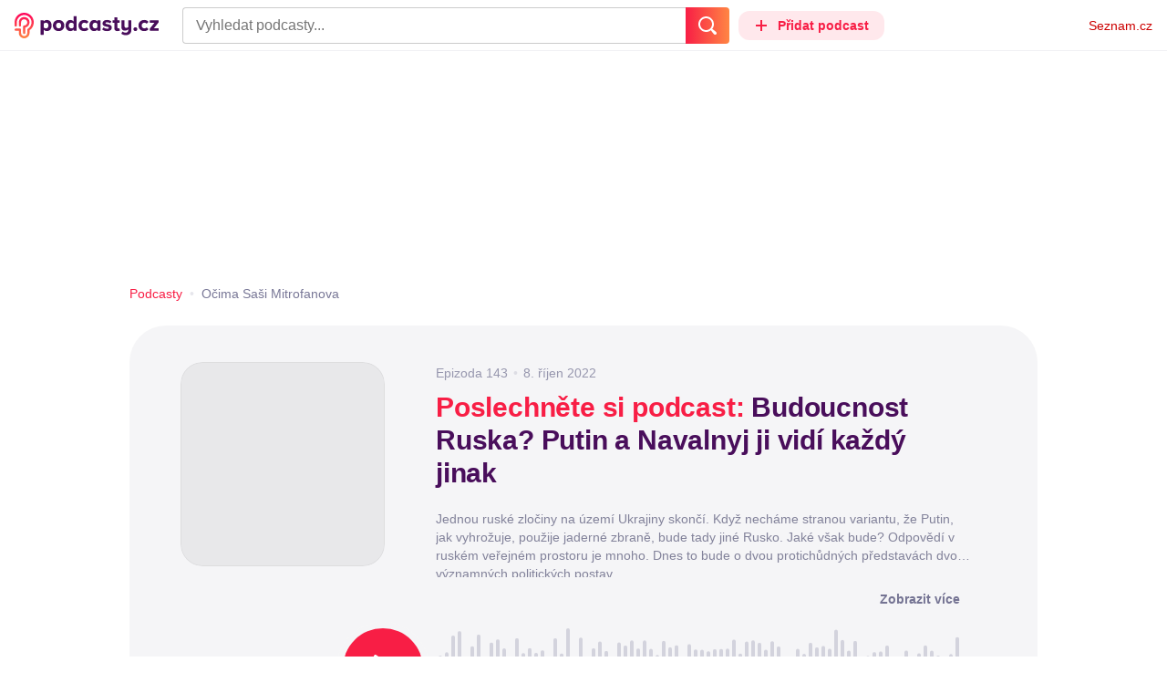

--- FILE ---
content_type: text/html; charset=UTF-8
request_url: https://podcasty.seznam.cz/podcast/budoucnost-ruska-putin-a-navalnyj-ji-vidi-kazdy-jinak/budoucnost-ruska-putin-a-navalnyj-ji-vidi-kazdy-jinak-137392
body_size: 29477
content:
<!DOCTYPE html><html><head><meta charset="utf-8" /><meta name="viewport" content="width=device-width, initial-scale=1, shrink-to-fit=no, viewport-fit=cover" /><meta http-equiv="X-UA-Compatible" content="IE=edge" /><script>performance.mark && performance.mark("streaming_start");</script><link rel="stylesheet" media="all" href="/css/index.a968c20d.min.css" /><!---0.483872%--><script>performance.mark && performance.mark("streaming_css_end");</script><script>!function init(global, env) {
    window.TouchEvent = window.TouchEvent || Event;
    global.PAPP = global.PAPP || {};
    global.PAPP.ENV = env;
    global.PAPP.dataInitialized = new Promise(function (res) {
        global.setInitData = function (initData) {
            global.PAPP.INIT_DATA = initData;
            delete global.setInitData;
            res();
        };
    });
    global._sspDoNotLoadDOT = true;
    global.PAPP.loader = function (assets, noClient) {
        function test(test) {
            try {
                return !!Function(test)();
            }
            catch (err) {
                return false;
            }
        }
        function supportsES6() {
            return typeof Proxy !== 'undefined'
                && typeof Promise !== 'undefined'
                && typeof Promise.prototype.finally === 'function'
                && !isSafariWithBuggyTemplateLiterals();
        }
        function supportsES9() {
            return !!Object.values && test('return (() => { const o = { t: 1 }; return { ...o }; })() && (async () => ({}))()');
        }
        function supportsES11() {
            return (test('return (() => { const o = { t: { q: true } }; return o?.t?.q && (o?.a?.q ?? true); })()')
                && test('return typeof Promise.allSettled === "function"')
                && test('return typeof globalThis !== "undefined"')
                && test('return typeof 9007199254740991n === "bigint"'));
        }
        function isSafariWithBuggyTemplateLiterals() {
            var userAgent = global.navigator.userAgent;
            var vendor = global.navigator.vendor;
            var maxSafariVersion = 12;
            if (/iPhone|iPad|iPod/.test(userAgent)) {
                var matchResult = userAgent.match(/OS\s([0-9_]+)/);
                return (matchResult
                    && parseInt(matchResult[1], 10) <= maxSafariVersion);
            }
            else {
                if (userAgent.includes('Chrome')) {
                    return false;
                }
                var versionMatchResult = userAgent.match(/Version\/([0-9]+)/);
                return (userAgent.includes('Safari')
                    && typeof vendor == 'string'
                    && vendor.includes('Apple Computer')
                    && versionMatchResult
                    && parseInt(versionMatchResult[1], 10) <= maxSafariVersion);
            }
        }
        var isES5 = !supportsES6();
        function parseAsset(asset) {
            return {
                type: asset.type,
                source: getSource(asset.source),
                name: asset.name,
                async: asset.async,
                defer: asset.defer,
                module: asset.module,
                test: typeof asset.test === 'function' && asset.test(isES5)
            };
        }
        function getSource(source) {
            var isString = typeof source === 'string';
            var isArray = Array.isArray(source);
            if (isString) {
                return source;
            }
            else if (isArray) {
                return source.map(asset => parseAsset(asset));
            }
            else {
                source = source;
                if (supportsES11() && source.es11) {
                    return source.es11;
                }
                else if (supportsES9() && source.es9) {
                    return source.es9;
                }
                else if (!isES5 && source.es6) {
                    return source.es6;
                }
                else if (isES5 && source.es5) {
                    return source.es5;
                }
                return '';
            }
        }
        var preload = [];
        var clientAssets = [];
        assets.forEach((asset) => {
            var scriptAsset = parseAsset(asset);
            if (!scriptAsset.test) {
                if (asset.preload) {
                    preload.push(scriptAsset);
                }
                else {
                    clientAssets.push(scriptAsset);
                }
            }
        });
        for (var i = 0; i < preload.length; i++) {
            var scriptElement = document.createElement('script');
            scriptElement.setAttribute('type', "application/javascript");
            if (preload[i].defer) {
                scriptElement.defer = preload[i].defer;
            }
            if (preload[i].async) {
                scriptElement.async = preload[i].async;
            }
            if (preload[i].module) {
                scriptElement.setAttribute('type', 'module');
            }
            switch (preload[i].type) {
                case "script":
                    scriptElement.setAttribute('src', preload[i].source);
                    break;
                case "inlineScript":
                    scriptElement.innerHTML = preload[i].source;
                    break;
            }
            document.head.appendChild(scriptElement);
        }
        if (!noClient) {
            global.PAPP.assets = clientAssets;
        }
    };
}(self, {"API_URL":"https:\u002F\u002Fapi.podcasty.seznam.cz\u002Fgraphql","PERMALINK_BASE":"podcasty.seznam.cz","SERVICE_ID":"podcasty","SENTRY_DSN":"https:\u002F\u002Fcdb520c8f8b54cd6959dea2a59fbda25@sentry.pszn.cz\u002F8","NODE_ENV":"production","GRECAPTCHA_SITE_KEY":"6LfZRjsbAAAAADza1aE7YsWdCrwuhekHFw43aqy-","RETARGETING_ID":"1356306","EMBED_LOADER_URL":"https:\u002F\u002Fd13-a.sdn.cz\u002Fd_13\u002Fsl\u002Fembed\u002F1\u002Fembed.min.js","ABTEST_DATA":null,"DOT_CONFIG":{"service":"podcasty","spa":true,"impress":false,"lazyLoadingEnabled":true,"abtest":""},"GEMIUS_PRISM_ID":"150wtGtvUw3LxLxt_M.j42aEfbuZbSOuGYjsouaW4Pv.o7","STUDIO_LANDING_PAGE_URL":"https:\u002F\u002Fstudio.podcasty.seznam.cz","STUDIO_HOW_TO_URL":"https:\u002F\u002Fstudio.podcasty.seznam.cz\u002Fjak-na-to"})</script><script>window.PAPP.loader([{"type":"script","defer":true,"source":{"es5":"\u002Fjs\u002Fpolyfill.a968c20d.min.js"},"test":function(isES5) {
        return !isES5;
    }},{"type":"script","source":"https:\u002F\u002Flogin.szn.cz\u002Fjs\u002Fapi\u002F3\u002Flogin.js"},{"type":"script","defer":true,"source":{"es6":"\u002Fjs\u002Fintersection-observer.a968c20d.min.js"},"test":function() {
        return !!window.IntersectionObserver;
    }},{"type":"script","defer":true,"source":{"es6":"\u002Fjs\u002Fpath2d-polyfill.a968c20d.min.js"},"test":function() {
        return !!window.Path2D;
    }},{"type":"script","defer":true,"source":{"es6":"\u002Fjs\u002Ffetch.umd.a968c20d.min.js"},"test":function() {
        return !!window.fetch;
    }},{"type":"script","defer":true,"source":{"es6":"\u002Fjs\u002Fabortcontroller-polyfill-only.a968c20d.min.js"},"test":function() {
        return !!window.AbortController;
    }},{"type":"script","defer":true,"preload":true,"source":{"es5":"\u002Fjs\u002Fapp.bundle.es5.a968c20d.min.js","es6":"\u002Fjs\u002Fapp.bundle.es6.a968c20d.min.js"}},{"type":"script","defer":true,"source":"https:\u002F\u002Fpocitadlolibise.seznam.cz\u002Fpocitadlolibise.js"},{"type":"scriptChain","source":[{"type":"inlineScript","source":"\n\t\tvar pp_gemius_use_cmp=!0;\n\t\tfunction gemius_player_pending(obj,fun) {\n\t\t\tobj[fun] = obj[fun] || function() {\n\t\t\t\tvar x = window[\"gemius_player_data\"] = window[\"gemius_player_data\"] || [];\n\t\t\t\tx[x.length]=[this,fun,arguments];\n\t\t\t};\n\t\t}\n\t\tgemius_player_pending(window,\"GemiusPlayer\");\n\t\tgemius_player_pending(GemiusPlayer.prototype,\"newProgram\");\n\t\tgemius_player_pending(GemiusPlayer.prototype,\"newAd\");\n\t\tgemius_player_pending(GemiusPlayer.prototype,\"adEvent\");\n\t\tgemius_player_pending(GemiusPlayer.prototype,\"programEvent\");\n\t"},{"type":"script","defer":true,"source":"https:\u002F\u002Fh.seznam.cz\u002Fjs\u002Fcmp2\u002Fcmp_stub.js"},{"type":"script","defer":true,"source":"https:\u002F\u002Fh.seznam.cz\u002Fjs\u002Fdot-small.js"},{"type":"script","defer":true,"source":"https:\u002F\u002Fssp.seznam.cz\u002Fstatic\u002Fjs\u002Fssp.js"},{"type":"inlineScript","source":"\n\t\t(function() { \n\t\t\tvar d=document;\n\t\t\tvar s=\"script\"; \n\t\t\tvar f=function(d,t,u) {\n\t\t\t\ttry {\n\t\t\t\t\tvar gt=d.createElement(t),s=d.getElementsByTagName(t)[0],l=\"http\"+((location.protocol==\"https:\")?\"s\":\"\"); \n\t\t\t\t\tgt.setAttribute(\"async\",\"async\"); \n\t\t\t\t\tgt.setAttribute(\"defer\",\"defer\"); \n\t\t\t\t\tgt.src=l+\":\u002F\u002F\"+u;\n\t\t\t\t\ts.parentNode.insertBefore(gt,s);\n\t\t\t\t} catch (e) {}}; \n\t\t\tf(d,s,\"spir.hit.gemius.pl\u002Fgplayer.js\");\n\t\t})();"},{"type":"script","defer":true,"async":true,"module":true,"source":"https:\u002F\u002Fh.seznam.cz\u002Fjs\u002Fcwl.js"}]},{"type":"script","async":true,"source":"https:\u002F\u002Fwww.googletagmanager.com\u002Fgtag\u002Fjs?id=G-3MQYH0M762"},{"type":"inlineScript","source":"\n\t\twindow.dataLayer = window.dataLayer || [];\n\t\tfunction gtag() {\n\t\t\tdataLayer.push(arguments);\n\t\t}\n\t\tgtag(\"consent\", \"default\", { \"ad_storage\": \"denied\", \"analytics_storage\": \"denied\"});\n\t\tgtag(\"js\", new Date());\n\t\tgtag(\"config\", \"G-3MQYH0M762\");\n\t"},{"type":"script","defer":true,"source":"https:\u002F\u002Fwww.google.com\u002Frecaptcha\u002Fapi.js?render=6LfZRjsbAAAAADza1aE7YsWdCrwuhekHFw43aqy-"},{"type":"script","defer":true,"source":"https:\u002F\u002Fc.seznam.cz\u002Fjs\u002Frc.js"}], false)</script><link rel="shortcut icon" href="/favicon.ico" /><link rel="icon" href="/favicon.svg" type="image/svg+xml" /><link rel="apple-touch-icon" href="/apple-touch-icon.png" /><link rel="manifest" href="/webmanifest.json" /><meta name="theme-color" content="#490E5B" /><meta name="apple-mobile-web-app-status-bar-style" content="#490E5B" /><style>.szn-suggest-list--dark{--color-box-background: #333;--color-box-border: #555;--color-element-background: #555;--color-text: #f0f0f0;--color-text-metadata: #999;--color-bakground-metadata: #fff;--color-button: #f0f0f0;--color-miniapp-label: #999;--color-label: #999}.szn-suggest-list--light,.szn-suggest-list--system{--color-box-background: #fff;--color-box-border: #eee;--color-element-background: #eee;--color-text: #111;--color-text-metadata: #999;--color-bakground-metadata: #fff;--color-button: #111;--color-miniapp-label: #999;--color-label: #999}@media (prefers-color-scheme: dark){.szn-suggest-list--system{--color-box-background: #333;--color-box-border: #555;--color-element-background: #555;--color-text: #f0f0f0;--color-text-metadata: #999;--color-bakground-metadata: #fff;--color-button: #f0f0f0;--color-miniapp-label: #999;--color-label: #999}}.szn-suggest-list{position:relative;z-index:401;font-family:Arial CE,Arial,Helvetica CE,Helvetica,sans-serif}.szn-suggest-list--overlay-off{position:relative;z-index:401}.szn-suggest-list__overlay{position:absolute;inset:0;z-index:400;min-width:100%;min-height:100%;background-color:transparent;opacity:0}.szn-suggest-list__overlay__cover{position:relative;inset:0;z-index:400;min-width:100%;min-height:100%;background-color:#000}@keyframes fadeOut{0%{opacity:1}to{opacity:0}}@keyframes fadeIn{0%{opacity:0}to{opacity:1}}.szn-suggest-list__list{margin:0;padding:0;list-style:none}.szn-suggest-list__list--boxed{border:1px solid #eee;border-radius:4px;overflow:hidden;background-color:#fff;box-shadow:0 2px 4px #0003}.szn-suggest-list__item{margin:0;padding:10px 12px}.szn-suggest-list__item--indented{padding-left:56px}.szn-suggest-list__item--text{padding-top:4px;padding-bottom:4px;cursor:pointer}.szn-suggest-list__item--text:first-child{margin-top:8px}.szn-suggest-list__item--text:last-child{margin-bottom:8px}.szn-suggest-list__item--text.szn-suggest-list__item--selected{background-color:#eee}.szn-suggest-list__text{display:flex;flex-flow:row nowrap;justify-content:flex-start}@supports (display: -webkit-box){.szn-suggest-list__text{min-height:36px;overflow:hidden;align-items:center}}.szn-suggest-list__text-value{display:inline-block;margin:4px 0;max-width:calc(100% - 50px);flex-shrink:0;overflow:hidden;font-size:16px;font-weight:700;line-height:36px;color:#111;white-space:nowrap}.szn-suggest-list__text-value--short{max-width:calc(100% - 82px);text-overflow:ellipsis}@supports (display: -webkit-box){.szn-suggest-list__text-value{display:-webkit-box;-webkit-line-clamp:2;-webkit-box-orient:vertical;line-height:18px;white-space:normal;text-overflow:ellipsis}}.szn-suggest-list__text-value--emphasized{font-weight:400}.szn-suggest-list__text-metadata--text{display:inline-block;overflow:hidden;font-size:14px;line-height:36px;color:#999;white-space:nowrap;text-overflow:ellipsis}.szn-suggest-list__text-metadata--image{display:inline-block;border-radius:8px;width:32px;height:32px;flex-shrink:0;overflow:hidden;background-position:center center;background-size:cover;background-repeat:no-repeat}.szn-suggest-list__text-metadata--image--dark{opacity:.9}.szn-suggest-list__text-metadata--image--rounded{border-radius:50%}.szn-suggest-list__text-metadata--leading{display:inline-block;margin-right:12px;width:32px;height:32px;flex-shrink:0;overflow:hidden}.szn-suggest-list__text-metadata-container{display:flex;height:36px;flex-grow:1;overflow:hidden;flex-wrap:wrap;justify-content:space-between;white-space:nowrap}.szn-suggest-list__text-bottom-metadata-container{display:flex;margin-top:2px;height:16px;flex-grow:1;overflow:hidden;flex-wrap:wrap;justify-content:space-between;align-items:flex-end}.szn-suggest-list__text-metadata--bottom{padding:2px 0;height:16px;font-weight:400;line-height:12px}.szn-suggest-list__text-bottom-metadata-container .szn-suggest-list__text-metadata--bottom{font-size:12px}.szn-suggest-list__text-metadata-container--prioritize-aside-meta-data{flex-direction:row-reverse}.szn-suggest-list__text-metadata--trailing{margin-left:8px;max-width:calc(100% - 8px);flex:0 0 auto}.szn-suggest-list__text-button+.szn-suggest-list__text-metadata--trailing{max-width:calc(100% - 40px)}.szn-suggest-list__text-metadata--text.szn-suggest-list__text-metadata--trailing:before{content:"\2013  "}.szn-suggest-list__text-metadata--aside{margin-left:8px;flex:0 0 auto;text-align:right}.szn-suggest-list__text-button{display:flex;margin:auto 4px;border:none;border-radius:50%;min-width:32px;min-height:32px;justify-content:center;align-items:center;background:none;cursor:pointer;opacity:.4}.szn-suggest-list__text-button svg{fill:#111}.szn-suggest-list__text-button:hover{opacity:1}.szn-suggest-list__text-button-icon{width:13px;height:13px}.szn-suggest-list__miniapp-label{display:block;margin:0 0 8px;font-size:14px;line-height:20px;color:#999}.szn-suggest-list__miniapp-value{display:block;margin:0;font-size:16px;font-weight:700;line-height:20px;color:#111}.szn-suggest-list__item--miniapp{border-top:1px solid #eee;border-bottom:1px solid #eee}.szn-suggest-list__item--miniapp:first-child{border-top:none}.szn-suggest-list__item--miniapp:last-child{border-bottom:none}.szn-suggest-list__item--miniapp+.szn-suggest-list__item--miniapp{border-top:none}.szn-suggest-list__item--label{padding-top:4px;padding-bottom:4px}.szn-suggest-list__item--label:first-child{margin-top:8px}.szn-suggest-list__item--label:last-child{margin-bottom:8px}.szn-suggest-list__label-value{display:block;margin:0;font-size:14px;line-height:20px;color:#999;white-space:nowrap}.szn-suggest-list__tiled-list{margin-bottom:8px;overflow-x:auto}.szn-suggest-list__tiled-list ul{display:inline-flex;margin:0 6px 0 8px;padding:0;overflow-x:auto;list-style:none}.szn-suggest-list__tiled-item{display:inline-block;position:relative;box-sizing:border-box;padding:8px;width:120px;cursor:pointer}.szn-suggest-list__tiled-text-value{display:inline-block;margin-top:8px;max-width:100%;flex-shrink:0;overflow:hidden;font-size:14px;font-weight:700;line-height:36px;text-align:left;color:#111;white-space:nowrap}.szn-suggest-list__tiled-text-value--emphasized{font-weight:400}@supports (display: -webkit-box){.szn-suggest-list__tiled-text-value{display:-webkit-box;-webkit-line-clamp:2;-webkit-box-orient:vertical;line-height:18px;white-space:normal;text-overflow:ellipsis}}.szn-suggest-list__tiled-item.szn-suggest-list__item--selected{border-radius:4px;background-color:#eee}.szn-suggest-list__tiled-text-metadata{margin:0;border-radius:8px;width:104px;height:104px;flex-shrink:0;overflow:hidden;background-color:#fff;opacity:.9}.szn-suggest-list__tiled-text-metadata--image{display:block;width:104px;height:104px;background-position:center center;background-size:contain;background-repeat:no-repeat;mix-blend-mode:multiply}@supports (display: var(--prop)){.szn-suggest-list__list--boxed{border:1px solid var(--color-box-border);background-color:var(--color-box-background)}.szn-suggest-list__item--text.szn-suggest-list__item--selected{background-color:var(--color-element-background)}.szn-suggest-list__text-value{color:var(--color-text)}.szn-suggest-list__text-metadata--text{color:var(--color-text-metadata)}.szn-suggest-list__text-button svg{fill:var(--color-button)}.szn-suggest-list__miniapp-label{color:var(--color-miniapp-label)}.szn-suggest-list__miniapp-value{color:var(--color-text)}.szn-suggest-list__item--miniapp{border-top:1px solid var(--color-box-border);border-bottom:1px solid var(--color-box-border)}.szn-suggest-list__label-value{color:var(--color-label)}.szn-suggest-list__tiled-text-value{color:var(--color-text)}.szn-suggest-list__tiled-item.szn-suggest-list__item--selected{background-color:var(--color-element-background)}.szn-suggest-list__tiled-text-metadata{background-color:var(--color-bakground-metadata)}}.szn-suggest-list__item--buttons{display:flex;margin-top:auto;padding-bottom:24px;justify-content:center;gap:16px}.szn-suggest-list__button{border:0;border-radius:100px;padding:8px 16px;justify-content:center;font-weight:700;background:#f4f4f4}.szn-suggest-list__button:hover{color:var(--color-text)}.szn-mobile-input-with-suggest-list--dark{--color-input-background: #333;--color-input-shadow: #111;--color-text: #f0f0f0;--color-text-placeholder: #999;--color-box-background: #333;--color-button-primary: #c00;--color-button-search: #f0f0f0;--color-button-roundedBackground: #eee;--color-button-close: #000;--color-button-clear: #999;--color-button-back: #f0f0f0;--color-button-disabled: #999}.szn-mobile-input-with-suggest-list--light,.szn-mobile-input-with-suggest-list--system{--color-input-background: #fff;--color-input-shadow: #ccc;--color-text: #111;--color-text-placeholder: #999;--color-box-background: #fff;--color-button-primary: #c00;--color-button-search: #f0f0f0;--color-button-roundedBackground: #eee;--color-button-close: #000;--color-button-clear: #999;--color-button-back: #111;--color-button-disabled: #999}@media (prefers-color-scheme: dark){.szn-mobile-input-with-suggest-list--system{--color-input-background: #333;--color-input-shadow: #111;--color-text: #f0f0f0;--color-text-placeholder: #999;--color-box-background: #333;--color-button-primary: #c00;--color-button-search: #f0f0f0;--color-button-keyboardBackground: #f0f0f0;--color-button-keyboard: #404040;--color-button-roundedBackground: #eee;--color-button-close: #000;--color-button-clear: #999;--color-button-back: #f0f0f0;--color-button-disabled: #999}}.szn-mobile-input-with-suggest-list--dark,.szn-mobile-input-with-suggest-list--light,.szn-mobile-input-with-suggest-list--system{height:100%}.szn-mobile-input-with-suggest-list__controlPanel{display:flex;position:fixed;left:0;top:0;z-index:10000;box-sizing:border-box;border:none;padding:8px;width:100%;height:56px;align-items:center;background-color:var(--color-input-background);box-shadow:0 0 8px var(--color-input-shadow)}.szn-mobile-input-with-suggest-list__controlPanel__input-2,.szn-mobile-input-with-suggest-list__controlPanel__input-3{box-sizing:border-box;margin:0;outline:none;border:none;height:40px;overflow:hidden;color:var(--color-text);background-color:var(--color-input-background)}.szn-mobile-input-with-suggest-list__controlPanel__input-2::placeholder,.szn-mobile-input-with-suggest-list__controlPanel__input-3::placeholder{color:var(--color-text-placeholder)}.szn-mobile-input-with-suggest-list__controlPanel__input-2{width:calc(100vw - 112px)}.szn-mobile-input-with-suggest-list__controlPanel__input-3{width:calc(100vw - 160px)}.szn-mobile-input-with-suggest-list__suggestList{position:fixed;left:0;top:56px;z-index:9999;width:100vw;height:calc(100% - 56px);overflow-y:scroll;background-color:var(--color-box-background)}@keyframes speakingLeft{0%{transform:translate(0)}20%{transform:translate(-4px)}50%{transform:translate(7.5px)}80%{transform:translate(-4px)}to{transform:translate(0)}}@keyframes speakingRight{0%{transform:translate(0)}20%{transform:translate(4px)}50%{transform:translate(-7.5px)}80%{transform:translate(4px)}to{transform:translate(0)}}@keyframes speaking{0%{transform:scale(1)}20%{transform:scaleX(1.5)}50%{transform:scaleX(.25)}80%{transform:scaleX(1.5)}to{transform:scale(1)}}.szn-mobile-input-with-suggest-list__button{display:flex;margin:0;outline:none;border:transparent;border-radius:4px;padding:0;width:48px;height:40px;justify-content:center;align-items:center;background-color:transparent;background-position:center;background-repeat:no-repeat;cursor:pointer}.szn-mobile-input-with-suggest-list__button--primary{background-color:var(--color-button-primary)}.szn-mobile-input-with-suggest-list__button--rounded{border-radius:50%;height:48px;background-color:var(--color-button-roundedBackground)}.szn-mobile-input-with-suggest-list__button--icon-search svg path{color:var(--color-button-search);fill:var(--color-button-search)}.szn-mobile-input-with-suggest-list__button--icon-clear{color:var(--color-button-clear);fill:var(--color-button-clear)}.szn-mobile-input-with-suggest-list__button--icon-back{color:var(--color-button-back);fill:var(--color-button-back)}.szn-mobile-input-with-suggest-list__button--icon-close{color:var(--color-button-close);fill:var(--color-button-close)}.szn-mobile-input-with-suggest-list__button--disabled{background-color:var(--color-button-disabled);cursor:not-allowed}.ribbon-badge{display:flex;z-index:9001;min-width:50px;height:42px;flex-shrink:0;justify-content:flex-end;align-items:center}@media all and (min-width: 600px){.ribbon-badge{min-width:192px}}.ribbon-badge szn-login-widget{--icon: var(--ribbon-notifications-color, #c0c0c0);--icon-hover: var(--ribbon-notifications-color-hover, #000000)}.ribbon-button{display:flex;position:relative;flex-shrink:0;align-items:center;text-decoration:none}.ribbon-button__button{display:flex;box-sizing:border-box;margin:0;border:0;padding:0;width:100%;height:100%;overflow:visible;justify-content:center;align-items:center;font-family:inherit;font-size:100%;line-height:100%;text-align:center;color:inherit;text-transform:none;background:transparent;cursor:pointer;outline:none}.ribbon-button__button .ribbon-icon{color:inherit}.ribbon-control__icon{margin-right:16px;width:14px;width:var(--ribbon-control-icon-width, 14px)}.ribbon-control__label{margin-right:16px;flex-shrink:0;color:#c00;color:var(--ribbon-control-label-color, #cc0000)}.ribbon-control__icon~.ribbon-control__label{display:none}@media all and (min-width: 600px){.ribbon-control__icon{margin-right:6px}.ribbon-control__icon~.ribbon-control__label{display:block}}.ribbon-menu{position:fixed;inset:56px 0 0;z-index:9000;box-sizing:border-box;width:100%;height:calc(100% - 56px);height:calc(var(--ribbon-inner-height, 100%) - 56px);overflow:hidden;transition:opacity .4s ease}.ribbon-menu--hidden{pointer-events:none;visibility:hidden;opacity:0}.ribbon-menu__button{position:absolute;right:0;top:0;width:44px;height:44px;color:#a0a0a0;color:var(--ribbon-submenu-button-color, #a0a0a0)}.ribbon-menu__button--up{transform:rotate(180deg)}.ribbon-menu__content{position:absolute;inset:0;box-sizing:border-box;padding:16px 12px;width:100%;height:100%;overflow-y:scroll;background:#fafafa;background:var(--ribbon-menu-background-color, #fafafa);transition:left .4s ease;-webkit-overflow-scrolling:touch}.ribbon-menu__content:before{position:absolute;left:0;top:-30px;width:100%;height:30px;content:"";box-shadow:0 0 2px #0000001a,0 8px 30px -12px #0000001f}.ribbon-menu__content--hidden{left:-100%}.ribbon-menu__item{display:block;position:relative;padding:0 8px;min-height:44px;font-size:16px;font-weight:400;line-height:44px;color:#000;color:var(--ribbon-menu-item-color, #000000)}.ribbon-menu__link{font-size:inherit;font-weight:inherit;color:inherit;text-decoration:none}.ribbon-menu__link:visited{color:inherit}.ribbon-menu__primary,.ribbon-menu__secondary{margin:0;padding:0;list-style:none}.ribbon-menu__primary>.ribbon-menu__item{border-bottom:1px solid #f0f0f0;border-bottom:1px solid var(--ribbon-menu-separator-color, #f0f0f0)}.ribbon-menu__primary>.ribbon-menu__item:first-child{border-top:1px solid #f0f0f0;border-top:1px solid var(--ribbon-menu-separator-color, #f0f0f0);font-weight:700}.ribbon-menu__primary>.ribbon-menu__item:nth-child(n+2){color:#c00;color:var(--ribbon-menu-primary-color, #cc0000)}.ribbon-menu__secondary{max-height:1056px;overflow:hidden;transition:max-height .8s ease}.ribbon-menu__secondary--hidden{max-height:0;transition-timing-function:cubic-bezier(0,1,0,1)}@media all and (min-width: 600px){.ribbon-menu{background:#00000080}.ribbon-menu__button{display:none}.ribbon-menu__content{padding:18px 30px;width:436px;scrollbar-width:none;-ms-overflow-style:none}.ribbon-menu__content::-webkit-scrollbar{width:0;height:0}.ribbon-menu__content--hidden{left:-436px}.ribbon-menu__item{padding:0;min-height:24px;line-height:24px}.ribbon-menu__link:hover{text-decoration:underline}.ribbon-menu__primary>.ribbon-menu__item{margin-bottom:24px;border:0;font-weight:700}.ribbon-menu__primary>.ribbon-menu__item:first-child{border:0}.ribbon-menu__secondary{margin-top:8px;margin-bottom:6px;columns:2 180px}.ribbon-menu__secondary--hidden{max-height:none}.ribbon-menu__secondary>.ribbon-menu__item{margin-bottom:4px;font-size:15px}}.ribbon-menu__button .ribbon-icon{height:22px}.ribbon-search{display:flex;position:fixed;left:8px;top:0;z-index:9002;padding-top:8px;width:100%;max-width:calc(100% - 98px);flex-direction:column;transition:opacity .4s ease-in-out,visibility .4s}.ribbon-search--hidden{visibility:hidden;opacity:0}.ribbon-search__bar{display:flex;height:40px}@media all and (min-width: 600px){.ribbon-search{position:relative;left:0;padding-top:0;max-width:614px}}.ribbon-search-desktop{display:flex;position:relative;max-width:calc(100% - 48px);flex:1;flex-direction:column}@media all and (min-width: 600px){.ribbon-search-desktop{max-width:calc(100% - 64px)}}.ribbon-search-desktop__submit{border-radius:0 4px 4px 0;width:48px;height:100%;flex-shrink:0;color:#fff;color:var(--ribbon-search-button-icon-color, #ffffff);background:#c00;background:var(--ribbon-search-button-color, #cc0000)}@media all and (min-width: 600px){.ribbon-search-desktop__submit{width:64px}}.ribbon-search-desktop__submit:hover{background:#a00000;background:var(--ribbon-search-button-hover-color, #a00000)}.ribbon-search-desktop__icon-search{width:20px;height:20px}.ribbon-search-desktop__clear{display:none;position:absolute;right:0;top:0;padding-right:8px;width:32px;height:100%;color:#ccc;color:var(--ribbon-search-clear-icon-color, #cccccc)}.ribbon-search-desktop__clear:hover{color:#000;color:var(--ribbon-search-clear-icon-hover-color, #000000)}.ribbon-search-desktop__clear--visible{display:block}.ribbon-search-desktop__icon-cross{width:16px;height:16px}.ribbon-search-desktop .szn-input-with-suggest-list{box-sizing:border-box;margin:0;border-color:#ccc;border-color:var(--ribbon-search-border-color, #cccccc);border-radius:4px 0 0 4px;border-style:solid;border-width:1px;border-right:0;padding:0 40px 0 14px;min-height:100%;flex-grow:1;font-family:Trivia Seznam,Helvetica,Arial,sans-serif;font-size:16px;line-height:normal;color:#222;color:var(--ribbon-search-font-color, #222222);background:#fff;background:var(--ribbon-search-background-color, #ffffff);-webkit-appearance:none;outline:none}.ribbon-search-desktop .szn-input-with-suggest-list:hover{border-color:#666;border-color:var(--ribbon-search-border-hover-color, #666666)}.ribbon-search-desktop .szn-input-with-suggest-list::-ms-clear{display:none}.ribbon-search-desktop .szn-input-with-suggest-list::placeholder{color:#757575;color:var(--ribbon-search-placeholder-color, #757575)}.ribbon-search-desktop .szn-suggest-list{font-family:Trivia Seznam,Helvetica,Arial,sans-serif}.szn-mobile-input-with-suggest-list--light{--color-button-primary: var(--ribbon-search-button-color, #cc0000)}.szn-mobile-input-with-suggest-list__button--icon-back{box-sizing:content-box;padding:0 10px;width:20px}.szn-mobile-input-with-suggest-list__button--icon-clear{box-sizing:content-box;padding:0 22px;width:12px}.szn-mobile-input-with-suggest-list__button--icon-search{box-sizing:content-box;padding:0 12px;width:20px}.szn-mobile-input-with-suggest-list__button--icon-back .ribbon-icon,.szn-mobile-input-with-suggest-list__button--icon-clear .ribbon-icon,.szn-mobile-input-with-suggest-list__button--icon-search .ribbon-icon{width:100%;height:auto}.szn-mobile-input-with-suggest-list__controlPanel__input-2,.szn-mobile-input-with-suggest-list__controlPanel__input-3{width:auto;flex-grow:1;font-family:Arial,Helvetica,sans-serif;font-size:18px}.ribbon-mobile-search__input{display:none}.ribbon-service{display:flex;height:32px;flex-shrink:1;align-items:center;font-size:14px;color:#000;color:var(--ribbon-service-color, #000000);text-decoration:none}.ribbon-service:hover{text-decoration:none}.ribbon-service:hover,.ribbon-service:visited{color:#000;color:var(--ribbon-service-color, #000000)}.ribbon-service__icon{display:none;margin-right:8px;width:32px;height:32px}.ribbon-service__icon-label{display:none;white-space:nowrap}.ribbon-service__logo{width:auto;max-width:100%;height:24px;min-height:24px;max-height:32px}@media all and (min-width: 600px){.ribbon-service__icon,.ribbon-service__icon-label{display:block;font-size:16px}.ribbon-service__icon~.ribbon-service__logo{display:none}}.ribbon-service--sbr .ribbon-service__icon,.ribbon-service--sbr .ribbon-service__icon-label{display:block}.ribbon-service--sbr .ribbon-service__logo{display:none}.ribbon-seznam{display:flex;flex-shrink:0;align-items:center;color:#c00;color:var(--ribbon-seznam-color, #cc0000)}.ribbon-seznam__link,.ribbon-seznam__link:hover,.ribbon-seznam__link:visited{color:#c00;color:var(--ribbon-seznam-color, #cc0000);text-decoration:none}.ribbon{display:flex;position:fixed;left:0;top:0;z-index:9000;box-sizing:border-box;padding:0 16px;width:100%;height:56px;background:#fff;background:var(--ribbon-background-color, #ffffff);box-shadow:0 0 2px #0000001a,0 8px 30px -12px #0000001f}.ribbon--base{font-family:Trivia Seznam,Helvetica,Arial,sans-serif;font-size:14px}.ribbon--blind{position:absolute;width:1px;height:1px;overflow:hidden;clip:rect(1px 1px 1px 1px);clip:rect(1px,1px,1px,1px)}.ribbon--unfixed{position:absolute}.ribbon--show-search .ribbon-seznam{visibility:hidden}@media all and (min-width: 600px){.ribbon--show-search .ribbon-seznam{visibility:visible}}.ribbon__menu-button{margin-right:8px;margin-left:-8px;color:#909090;color:var(--ribbon-menu-button-color, #909090)}.ribbon__menu-button .ribbon-button__button{box-sizing:content-box;border-radius:4px;padding:8px;width:16px;height:16px}.ribbon__menu-button .ribbon-button__button:focus-visible{outline:2px solid black}.ribbon__start,.ribbon__center,.ribbon__end{display:flex;align-items:center}.ribbon__center{min-width:0;flex-grow:1}.ribbon__end{margin-left:16px;flex-shrink:0}.ribbon__end--reversed{display:flex;flex-shrink:0}@media all and (min-width: 600px){.ribbon:not(.ribbon--unfixed){padding-right:31px;width:100vw}.ribbon__end{margin-left:0}.ribbon__end--reversed{flex-direction:row-reverse}.ribbon__center{margin:0 16px}}.ribbon__end .ribbon-seznam{margin-right:16px}.ribbon__menu-button .ribbon-icon{height:12px}@media all and (min-width: 600px){.ribbon .ribbon-seznam{margin-right:0;margin-left:16px}}
</style><!---0.483872%--><script>window.PAPP.loader([{"source":{"es11":"\u002F\u002Fd94-a.sdn.cz\u002Fd_94\u002Fc_static_p7_A\u002FnPXMbbUsvqawIkCaVFmKWIG\u002F6805\u002Fes11\u002Fwidget.5KML7GKT.js","es13":"\u002F\u002Fd94-a.sdn.cz\u002Fd_94\u002Fc_static_p7_A\u002FnPXMbbUsvqawIkCaVFmKWIG\u002F6805\u002Fes13\u002Fwidget.REDAJIRW.js","es9":"\u002F\u002Fd94-a.sdn.cz\u002Fd_94\u002Fc_static_p7_A\u002FnPXMbbUsvqawIkCaVFmKWIG\u002F6805\u002Fes9\u002Fwidget.DVRRINOC.js"},"type":"script","preload":true,"name":"widget.js","test":function test(){try{return !!Function('return window.__merkur__ && window.__merkur__.isRegistered && window.__merkur__.isRegistered("@szn/ribbon")')()}catch(e){return false}}}], true)</script><title>Budoucnost Ruska? Putin a Navalnyj ji vidí každý jinak - Očima Saši Mitrofanova | Seznam Podcasty</title><script src="https://d53-a.sdn.cz/d_53/sl/14/loader.js" id="player-loader"></script><meta property="og:title" content="Budoucnost Ruska? Putin a Navalnyj ji vidí každý jinak - Očima Saši Mitrofanova | Seznam Podcasty" /><meta property="og:description" content="Jednou ruské zločiny na území Ukrajiny skončí. Když necháme stranou variantu, že Putin, jak vyhrožuje, použije jaderné zbraně, bude tady jiné Rusko. Jaké však bude? Odpovědí v ruském veřejném prostoru je mnoho. Dnes to bude o dvou protichůdných představách dvou významných politických postav." /><meta property="og:image" content="https://d13-a.sdn.cz/d_13/c_img_QK_e/ptICO.jpeg?fl=res,600,600,3%7Cjpg,70" /><meta property="og:type" content="website" /><meta name="twitter:card" content="summary" /><meta name="twitter:title" content="Budoucnost Ruska? Putin a Navalnyj ji vidí každý jinak - Očima Saši Mitrofanova | Seznam Podcasty" /><meta name="twitter:description" content="Jednou ruské zločiny na území Ukrajiny skončí. Když necháme stranou variantu, že Putin, jak vyhrožuje, použije jaderné zbraně, bude tady jiné Rusko. Jaké však bude? Odpovědí v ruském veřejném prostoru je mnoho. Dnes to bude o dvou protichůdných představách dvou významných politických postav." /><meta name="twitter:image" content="https://d13-a.sdn.cz/d_13/c_img_QK_e/ptICO.jpeg?fl=res,600,600,3%7Cjpg,70" /><meta name="szn:image" content="https://d13-a.sdn.cz/d_13/c_img_QK_e/ptICO.jpeg?fl=res,600,600,3%7Cjpg,70" /><meta name="title" content="Budoucnost Ruska? Putin a Navalnyj ji vidí každý jinak - Očima Saši Mitrofanova | Seznam Podcasty" /><meta name="description" content="Jednou ruské zločiny na území Ukrajiny skončí. Když necháme stranou variantu, že Putin, jak vyhrožuje, použije jaderné zbraně, bude tady jiné Rusko. Jaké však bude? Odpovědí v ruském veřejném prostoru je mnoho. Dnes to bude o dvou protichůdných představách dvou významných politických postav." /><meta name="keywords" content="Putin,Navalnyj,Rusko,budoucnost Ruska,budoucnost,Saša Mitrofanov,oko,Alexandr Mitrofanov,vnitropolitické dění,dění,politicky komentar" /><meta name="image" content="https://d13-a.sdn.cz/d_13/c_img_QK_e/ptICO.jpeg?fl=res,600,600,3%7Cjpg,70" /><meta name="szn:podcast-spl" content="https://v13-a.sdn.cz/v_13/vmd/129454?fl=mdk,4608ebde|" /><meta name="szn:is-family-friendly" content="true" /><meta name="szn:ignore" content="false" /><meta name="szn:podcast-advert-hp-feed" content="{&quot;section&quot;:&quot;/HP/ocima-sasi-mitrofanova/budoucnost-ruska-putin-a-navalnyj-ji-vidi-kazdy-jinak&quot;,&quot;zone_id&quot;:&quot;254527&quot;,&quot;preroll&quot;:false,&quot;midroll&quot;:true,&quot;postroll&quot;:true,&quot;type&quot;:&quot;hp_feed&quot;,&quot;midroll_points&quot;:[]}" /></head><body><div is="app-element"><div is="ribbon-element"><header aria-label="Hlavička" data-ribbon="56" data-ribbon-height="56" data-ribbon-version="4.8.0" role="banner" class="ribbon ribbon--base"><div class="ribbon__start"><a href="https://podcasty.seznam.cz" data-dot="lista_podcasty" data-e2e="ribbon-service" class="ribbon-service"><img style="height:28px;" alt="undefined" src="https://podcasty.seznam.cz/assets/logo.svg" class="ribbon-service__logo" /></a></div><div id="ribbon__center" class="ribbon__center"><div class="ribbon-content">
						<div is="ribbon-search-element"><form class="ribbon-search__bar -hidden">
				<button is="button-element" class="button -icon-only ribbon-search__button"><div is="icon-element" class="icon"><svg xmlns="http://www.w3.org/2000/svg" width="24" height="24" viewBox="0 0 24 24" fill="currentColor" focusable="false" stroke="none" stroke-width="1" stroke-linecap="round" stroke-linejoin="round"><path class="" d="M2.293 12.707L8.293 18.707C8.488 18.902 8.744 19 9 19C9.256 19 9.512 18.902 9.707 18.707C9.901 18.513 9.999 18.255 10 18C10.001 17.743 9.903 17.489 9.707 17.293L5.414 13H21C21.553 13 22 12.553 22 12C22 11.447 21.553 11 21 11H5.414L9.707 6.70701C9.902 6.51201 10 6.25601 10 6.00001C10 5.74401 9.902 5.48801 9.707 5.29301C9.513 5.09901 9.255 5.00101 9 5.00001C8.743 4.99901 8.489 5.09701 8.293 5.29301L2.293 11.293C2.098 11.488 2 11.744 2 12C2 12.256 2.098 12.512 2.293 12.707Z"></path><!---0.483872%--></svg></div><!---0.483872%--><span><!---0.483872%--></span></button>
				<div></div>
				<input type="text" name="q" placeholder="Vyhledat podcasty..." autocomplete="off" data-dot="lista_hledani_kurzor" />
				<button is="button-element" class="button -icon-only ribbon-search__submit" type="submit" title="Vyhledat" data-dot="lista_hledani_button"><div is="icon-element" class="icon"><svg xmlns="http://www.w3.org/2000/svg" width="24" height="24" viewBox="0 0 24 24" fill="currentColor" focusable="false" stroke="none" stroke-width="1" stroke-linecap="round" stroke-linejoin="round"><path class="" d="M10.5 17C6.916 17 4 14.084 4 10.5C4 6.916 6.916 4 10.5 4C14.084 4 17 6.916 17 10.5C17 14.084 14.084 17 10.5 17ZM21 18.666C20.198 17.985 18.502 16.569 17.15 15.785C18.306 14.334 19 12.499 19 10.5C19 5.806 15.194 2 10.5 2C5.806 2 2 5.806 2 10.5C2 15.194 5.806 19 10.5 19C12.498 19 14.331 18.306 15.782 17.152C16.568 18.505 17.986 20.204 18.666 21C19.305 21.748 19.672 22 20.5 22C21.328 22 22 21.328 22 20.5C22 19.672 21.659 19.227 21 18.666Z"></path><!---0.483872%--></svg></div><!---0.483872%--><span><!---0.483872%--></span></button>
			</form><button is="button-element" class="button -icon-only ribbon-search__button -search"><div is="icon-element" class="icon"><svg xmlns="http://www.w3.org/2000/svg" width="24" height="24" viewBox="0 0 24 24" fill="currentColor" focusable="false" stroke="none" stroke-width="1" stroke-linecap="round" stroke-linejoin="round"><path class="" d="M10.5 17C6.916 17 4 14.084 4 10.5C4 6.916 6.916 4 10.5 4C14.084 4 17 6.916 17 10.5C17 14.084 14.084 17 10.5 17ZM21 18.666C20.198 17.985 18.502 16.569 17.15 15.785C18.306 14.334 19 12.499 19 10.5C19 5.806 15.194 2 10.5 2C5.806 2 2 5.806 2 10.5C2 15.194 5.806 19 10.5 19C12.498 19 14.331 18.306 15.782 17.152C16.568 18.505 17.986 20.204 18.666 21C19.305 21.748 19.672 22 20.5 22C21.328 22 22 21.328 22 20.5C22 19.672 21.659 19.227 21 18.666Z"></path><!---0.483872%--></svg></div><!---0.483872%--><span><!---0.483872%--></span></button><div class="ribbon__suggestions" data-dot="lista_hledani_naseptavac"><div></div><!---0.483872%--></div></div>
						<a class="button -pink -bold -rounded" rel="external" data-dot-data="{&quot;element&quot;:&quot;studio-button-ribbon&quot;}">	
							<div is="icon-element" class="icon"><svg xmlns="http://www.w3.org/2000/svg" width="24" height="24" viewBox="0 0 24 24" fill="currentColor" focusable="false" stroke="none" stroke-width="1" stroke-linecap="round" stroke-linejoin="round"><path class="" d="M18 13H13V18H11V13H6V11H11V6H13V11H18V13Z"></path><!---0.483872%--></svg></div>
							<span>Přidat podcast</span>
						</a>
					</div></div><div class="ribbon__end"><nav role="navigation" aria-labelledby="ribbon-os-menu" class="ribbon__end--reversed"><h6 id="ribbon-os-menu" class="ribbon--blind">Osobní menu</h6><div class="ribbon-seznam"><a href="https://www.seznam.cz" rel="noopener noreferrer" target="_blank" data-dot="lista_odkaz_seznam" class="ribbon-seznam__link">Seznam.cz</a></div><div id="ribbon-badge" aria-label="Osobní navigace, přihlášení a další služby" class="ribbon-badge"></div></nav></div></header></div><main>
				<div is="router-element"><div is="detail-view" class="detail"><div is="linked-data-element"><script type="application/ld+json">{"@context":"https:\u002F\u002Fschema.org","@type":"PodcastEpisode","identifier":"137392","headline":"Budoucnost Ruska? Putin a Navalnyj ji vidí každý jinak","description":"Jednou ruské zločiny na území Ukrajiny skončí. Když necháme stranou variantu, že Putin, jak vyhrožuje, použije jaderné zbraně, bude tady jiné Rusko. Jaké však bude? Odpovědí v ruském veřejném prostoru je mnoho. Dnes to bude o dvou protichůdných představách dvou významných politických postav.","image":"https:\u002F\u002Fd13-a.sdn.cz\u002Fd_13\u002Fc_img_QI_Q\u002F3nKKRd.jpeg","datePublished":"2022-10-08T06:30:00.000Z","thumbnailUrl":"https:\u002F\u002Fd13-a.sdn.cz\u002Fd_13\u002Fc_img_QI_Q\u002F3nKKRd.jpeg","episodeNumber":143,"duration":"PT4M39S","author":{"@type":"Person","name":"Novinky.cz"},"associatedMedia":{"@type":"AudioObject","encodingFormat":"application\u002Fvnd.seznam-cz.spl+json","url":"https:\u002F\u002Fv13-a.sdn.cz\u002Fv_13\u002Fvmd\u002F129454?fl=mdk,4608ebde|"},"isFamilyFriendly":true,"url":"https:\u002F\u002Fpodcasty.seznam.cz\u002Fpodcast\u002Focima-sasi-mitrofanova\u002F137392","keywords":"Putin,Navalnyj,Rusko,budoucnost Ruska,budoucnost,Saša Mitrofanov,oko,Alexandr Mitrofanov,vnitropolitické dění,dění,politicky komentar","potentialAction":[{"@type":"ListenAction","target":[{"@type":"EntryPoint","urlTemplate":"https:\u002F\u002Fpodcasty.seznam.cz\u002Fpodcast\u002Focima-sasi-mitrofanova\u002F137392"}]}],"discussionUrl":"https:\u002F\u002F\u002F","partOfSeries":{"@context":"https:\u002F\u002Fschema.org","@type":"PodcastSeries","identifier":"85","name":"Očima Saši Mitrofanova","description":"Alexandr Mitrofanov komentuje nejčastěji vnitropolitické dění a témata spojená s vývojem v Rusku.\n","image":"https:\u002F\u002Fd13-a.sdn.cz\u002Fd_13\u002Fc_img_QK_e\u002FptICO.jpeg","url":"https:\u002F\u002Fpodcasty.seznam.cz\u002Fpodcast\u002Focima-sasi-mitrofanova","webFeed":null,"keywords":"","author":{"@type":"Person","name":"Novinky.cz"},"isFamilyFriendly":true}}</script><script type="application/ld+json">{"@context":"https:\u002F\u002Fschema.org","@type":"PodcastSeries","identifier":"85","name":"Očima Saši Mitrofanova","description":"Alexandr Mitrofanov komentuje nejčastěji vnitropolitické dění a témata spojená s vývojem v Rusku.\n","image":"https:\u002F\u002Fd13-a.sdn.cz\u002Fd_13\u002Fc_img_QK_e\u002FptICO.jpeg","url":"https:\u002F\u002Fpodcasty.seznam.cz\u002Fpodcast\u002Focima-sasi-mitrofanova","webFeed":null,"keywords":"","author":{"@type":"Person","name":"Novinky.cz"},"isFamilyFriendly":true}</script><!---0.483872%--></div><div is="ad-leaderboard-element" id="ad-leaderboard-element-351103"><div id="ad-leaderboard-element-351103-branding" class="ad-branding"></div><div class="size-wrapper">
				<div class="ad-leaderboard" id="ad-leaderboard-element-351103-leaderboard"></div>
			</div></div><div class="content__container">
				<div is="breadcrumbs-element"><ul><li><a data-dot-data="{&quot;type&quot;:&quot;breadcrumbs-click&quot;,&quot;source&quot;:&quot;home&quot;,&quot;element&quot;:&quot;breadcrumb&quot;}" href="/">Podcasty</a></li><li><span>Očima Saši Mitrofanova<!---0.483872%--></span></li><!---0.483872%--></ul></div>
				<div class="width__container" data-dot-data="{&quot;type&quot;:&quot;detail-click&quot;,&quot;source&quot;:&quot;detail-ocima-sasi-mitrofanova-85&quot;,&quot;element&quot;:&quot;no_element&quot;}">
					<div class="detail__episode">
									<div is="episode-element" class="episode -main" data-dot-data="{&quot;position&quot;:0}"><div is="picture-element" class=""><picture>
				<source srcset="https://d13-a.sdn.cz/d_13/c_img_QI_Q/3nKKRd.jpeg?fl=res,300,300,3|webp,70 144w,https://d13-a.sdn.cz/d_13/c_img_QI_Q/3nKKRd.jpeg?fl=res,400,400,3|webp,70 192w,https://d13-a.sdn.cz/d_13/c_img_QI_Q/3nKKRd.jpeg?fl=res,600,600,3|webp,70 256w" sizes="(max-width: 768px) 144px,(max-width: 1199px) 192px,(min-width: 1200px) 256px" media="" type="image/webp" /><source srcset="https://d13-a.sdn.cz/d_13/c_img_QI_Q/3nKKRd.jpeg?fl=res,300,300,3|jpg,70 144w,https://d13-a.sdn.cz/d_13/c_img_QI_Q/3nKKRd.jpeg?fl=res,400,400,3|jpg,70 192w,https://d13-a.sdn.cz/d_13/c_img_QI_Q/3nKKRd.jpeg?fl=res,600,600,3|jpg,70 256w" sizes="(max-width: 768px) 144px,(max-width: 1199px) 192px,(min-width: 1200px) 256px" media="" type="image/jpeg" /><!---0.483872%-->
				<img src="https://d13-a.sdn.cz/d_13/c_img_QI_Q/3nKKRd.jpeg?fl=res,600,600,3|jpg,70" srcset="https://d13-a.sdn.cz/d_13/c_img_QI_Q/3nKKRd.jpeg?fl=res,300,300,3|jpg,70 144w,https://d13-a.sdn.cz/d_13/c_img_QI_Q/3nKKRd.jpeg?fl=res,400,400,3|jpg,70 192w,https://d13-a.sdn.cz/d_13/c_img_QI_Q/3nKKRd.jpeg?fl=res,600,600,3|jpg,70 256w" sizes="(max-width: 768px) 144px,(max-width: 1199px) 192px,(min-width: 1200px) 256px" media="" type="image/jpeg" alt="Očima Saši Mitrofanova" title="" loading="lazy" />
			</picture></div><div class="player__info">
						<div class="player__content">
							<div>
								<!---0.483872%--><!---0.483872%--><!---0.483872%--><span>Epizoda 143<!---0.483872%--></span><!---0.483872%--><span class="player__info-date" title="8. říjen 2022">8. říjen 2022<!---0.483872%--></span>
							</div>
						</div>
						<h1 class="episode__heading">
							<span>Poslechněte si podcast: </span>
							Budoucnost Ruska? Putin a Navalnyj ji vidí každý jinak<!---0.483872%-->
						</h1>
						<div is="description-element"><span class="description__raw"><p>Jednou ruské zločiny na území Ukrajiny skončí. Když necháme stranou variantu, že Putin, jak vyhrožuje, použije jaderné zbraně, bude tady jiné Rusko. Jaké však bude? Odpovědí v ruském veřejném prostoru je mnoho. Dnes to bude o dvou protichůdných představách dvou významných politických postav.</p>
</span><!---0.483872%--></div>
						<div class="episode__player">
							<button is="play-button-element" class="button -icon-only -round -main" data-dot-data="{&quot;element&quot;:&quot;play-button&quot;}"><div is="icon-element" class="icon"><svg xmlns="http://www.w3.org/2000/svg" width="24" height="24" viewBox="0 0 24 24" fill="currentColor" focusable="false" stroke="none" stroke-width="1" stroke-linecap="round" stroke-linejoin="round"><path class="" d="M19.5547 11.168L7.55469 3.168C7.38769 3.057 7.19369 3 6.99869 3C6.83769 3 6.67569 3.039 6.52869 3.118C6.20269 3.292 5.99969 3.631 5.99969 4V20C5.99969 20.369 6.20269 20.708 6.52869 20.882C6.67569 20.961 6.83769 21 6.99969 21C7.19469 21 7.38769 20.943 7.55469 20.832L19.5547 12.832C19.8327 12.647 19.9997 12.334 19.9997 12C19.9997 11.666 19.8327 11.354 19.5547 11.168Z"></path><path class="-hidden" d="M19 5V19C19 19.6 18.6 20 18 20H15C14.4 20 14 19.6 14 19V5C14 4.4 14.4 4 15 4H18C18.6 4 19 4.4 19 5ZM9 4H6C5.4 4 5 4.4 5 5V19C5 19.6 5.4 20 6 20H9C9.6 20 10 19.6 10 19V5C10 4.4 9.6 4 9 4Z"></path><!---0.483872%--></svg></div></button>
							<div class="episode__manhattan" data-dot-data="{&quot;element&quot;:&quot;manhattan&quot;}">
								<canvas is="manhattan-element"></canvas>
								<span>
									04:39<!---0.483872%-->
									
								</span>
							</div>
						</div>
						<div class="episode__footer">
							<div is="like-button-element" size="minimalistic" entity="https://podcasty.seznam.cz/podcast/ocima-sasi-mitrofanova/137392"></div>
							<a is="discussion-button-element" class="button -text" data-dot-data="{&quot;element&quot;:&quot;discussion-button&quot;}"><div is="icon-element" class="icon"><svg xmlns="http://www.w3.org/2000/svg" width="24" height="24" viewBox="0 0 24 24" fill="currentColor" focusable="false" stroke="none" stroke-width="1" stroke-linecap="round" stroke-linejoin="round"><path class="" d="m 12,4.6557385 c -3.9876178,0 -7.375,2.9230655 -7.375,6.6953125 0,1.453591 0.5924384,2.78474 1.4921875,3.904296 l -0.6738281,1.578125 -0.00391,0.0059 c -0.1547973,0.381974 -0.2727383,0.672117 -0.3574219,0.943359 -0.042342,0.135621 -0.080966,0.264121 -0.09375,0.449219 -0.012783,0.185097 1.781e-4,0.507157 0.2617187,0.791016 0.2615406,0.283858 0.6172097,0.329068 0.8125,0.320312 0.1952903,-0.0088 0.3246932,-0.04801 0.4589844,-0.08984 0.2685822,-0.08368 0.5449347,-0.202041 0.9121094,-0.353515 l 2.705082,-1.113326 c 0.607057,0.143948 1.224474,0.259766 1.861328,0.259766 3.987478,0 7.375,-2.923302 7.375,-6.695312 0,-3.7722506 -3.3874,-6.6953125 -7.375,-6.6953125 z m 0,1.75 c 3.145193,0 5.625,2.2278096 5.625,4.9453125 0,2.717083 -2.480085,4.945312 -5.625,4.945312 -0.602491,0 -1.191274,-0.08357 -1.75,-0.244141 L 9.9570312,15.968238 7.2382813,17.089332 8.1347656,14.985816 7.7265625,14.567847 C 6.8542606,13.67384 6.375,12.551373 6.375,11.351051 6.375,8.6335445 8.8547849,6.4057385 12,6.4057385 Z"></path><!---0.483872%--></svg></div><!---0.483872%--></a>
							<button is="button-element" class="button -text" data-dot-data="{&quot;element&quot;:&quot;share-button&quot;}"><div is="icon-element" class="icon"><svg xmlns="http://www.w3.org/2000/svg" width="24" height="24" viewBox="0 0 24 24" fill="currentColor" focusable="false" stroke="none" stroke-width="1" stroke-linecap="round" stroke-linejoin="round"><path class="" d="M20 11.0001L14 6.00012V9.14312C11.956 9.08812 9.85 9.71412 8.205 10.9531C7.209 11.6901 6.384 12.6361 5.841 13.6861C5.288 14.7311 5.014 15.8681 5 16.9651C5.64 16.0701 6.362 15.3241 7.137 14.7441C7.913 14.1641 8.746 13.7631 9.592 13.5021C11.061 13.0621 12.522 13.0591 14 13.1661V16.0001L20 11.0001Z"></path><!---0.483872%--></svg></div><!---0.483872%--><span>Sdílet<!---0.483872%--></span></button>
						</div>
					</div></div>
								</div><!---0.483872%-->
				</div>
				<div class="width__container -episode-list" data-dot-data="{&quot;type&quot;:&quot;detail-click&quot;,&quot;source&quot;:&quot;detail-ocima-sasi-mitrofanova-85&quot;,&quot;element&quot;:&quot;no_element&quot;}">
					<div class="detail__list">
						<div class="detail__list_content">
							<div class="detail__header">
								<h1 class="detail__heading -secondary">
									Očima Saši Mitrofanova<!---0.483872%-->
								</h1>
								<div class="detail__content">
									<span class="detail__author">
										Vydává: <span>Novinky.cz<!---0.483872%--></span>
									</span>
									<div is="description-element"><span class="description__raw"><p>Alexandr Mitrofanov komentuje nejčastěji vnitropolitické dění a témata spojená s vývojem v Rusku.</p>
</span><!---0.483872%--></div>
									<div class="detail__buttons">
										<div class="button__group">
											<button is="button-element" class="button -bold -pink"><div is="icon-element" class="icon"><svg xmlns="http://www.w3.org/2000/svg" width="24" height="24" viewBox="0 0 24 24" fill="currentColor" focusable="false" stroke="none" stroke-width="1" stroke-linecap="round" stroke-linejoin="round"><path class="" d="M18 13H13V18H11V13H6V11H11V6H13V11H18V13Z"></path><!---0.483872%--></svg></div><!---0.483872%--><span>Odebírat<!---0.483872%--></span></button>
											<a rel="external" class="button -text -text-blue -small-padding" href="https://www.novinky.cz/">
															<div is="icon-element" class="icon"><svg xmlns="http://www.w3.org/2000/svg" width="24" height="24" viewBox="0 0 24 24" fill="currentColor" focusable="false" stroke="none" stroke-width="1" stroke-linecap="round" stroke-linejoin="round"><path class="" d="M12 23.8q-2.4 0-4.6-1-2.1-.9-3.7-2.5t-2.5-3.7q-1-2.2-1-4.6 0-2.4 1-4.6.9-2.1 2.5-3.7t3.7-2.5q2.2-1 4.6-1 2.4 0 4.6 1 2.1.9 3.7 2.5t2.5 3.7q1 2.2 1 4.6 0 2.4-1 4.6-.9 2.1-2.5 3.7t-3.7 2.5q-2.2 1-4.6 1zm0-2.4q.8-1.1 1.3-2.3.6-1.1.9-2.4H9.8q.3 1.3.9 2.4.5 1.2 1.3 2.3zm-3.1-.5q-.5-1-.9-2-.4-1.1-.6-2.2H3.9q.8 1.5 2.1 2.6t2.9 1.6zm6.2 0q1.6-.5 2.9-1.6 1.3-1.1 2.1-2.6h-3.5q-.2 1.1-.6 2.2-.4 1-.9 2zM2.9 14.4h4l-.2-1.2v-2.4l.2-1.2h-4q-.2.6-.2 1.2-.1.6-.1 1.2t.1 1.2q0 .6.2 1.2zm6.3 0h5.6q.1-.6.1-1.2v-2.4q0-.6-.1-1.2H9.2q-.1.6-.1 1.2v2.4q0 .6.1 1.2zm7.9 0h4q.2-.6.2-1.2.1-.6.1-1.2t-.1-1.2q0-.6-.2-1.2h-4q.1.6.1 1.2.1.6.1 1.2t-.1 1.2-.1 1.2zm-.5-7.1h3.5q-.8-1.5-2.1-2.6t-2.9-1.6q.5 1 .9 2 .4 1.1.6 2.2zm-6.8 0h4.4q-.3-1.3-.9-2.4-.5-1.2-1.3-2.3-.8 1.1-1.3 2.3-.6 1.1-.9 2.4zm-5.9 0h3.5q.2-1.1.6-2.2.4-1 .9-2-1.6.5-2.9 1.6-1.3 1.1-2.1 2.6z"></path><!---0.483872%--></svg></div>
															<span>Web</span>
														</a><!---0.483872%-->
											<button is="button-element" class="button -text -text-blue -small-padding" data-dot-data="{&quot;element&quot;:&quot;channel-share-button&quot;}"><div is="icon-element" class="icon"><svg xmlns="http://www.w3.org/2000/svg" width="24" height="24" viewBox="0 0 24 24" fill="currentColor" focusable="false" stroke="none" stroke-width="1" stroke-linecap="round" stroke-linejoin="round"><path class="" d="M20 11.0001L14 6.00012V9.14312C11.956 9.08812 9.85 9.71412 8.205 10.9531C7.209 11.6901 6.384 12.6361 5.841 13.6861C5.288 14.7311 5.014 15.8681 5 16.9651C5.64 16.0701 6.362 15.3241 7.137 14.7441C7.913 14.1641 8.746 13.7631 9.592 13.5021C11.061 13.0621 12.522 13.0591 14 13.1661V16.0001L20 11.0001Z"></path><!---0.483872%--></svg></div><!---0.483872%--><span>Sdílet<!---0.483872%--></span></button>
										</div>
									</div>
								</div>
							</div>
							<div is="list-element" class="list"><div class="list__header">
				<h2><!---0.483872%--></h2>
			</div><div class="list__items">
				<div is="episode-element" data-dot-data="{&quot;id&quot;:&quot;554267&quot;,&quot;position&quot;:1}" class="episode"><div class="episode__player">
					<button is="play-button-element" class="button -icon-only -round" data-dot-data="{&quot;element&quot;:&quot;play-button&quot;}"><div is="icon-element" class="icon"><svg xmlns="http://www.w3.org/2000/svg" width="24" height="24" viewBox="0 0 24 24" fill="currentColor" focusable="false" stroke="none" stroke-width="1" stroke-linecap="round" stroke-linejoin="round"><path class="" d="M19.5547 11.168L7.55469 3.168C7.38769 3.057 7.19369 3 6.99869 3C6.83769 3 6.67569 3.039 6.52869 3.118C6.20269 3.292 5.99969 3.631 5.99969 4V20C5.99969 20.369 6.20269 20.708 6.52869 20.882C6.67569 20.961 6.83769 21 6.99969 21C7.19469 21 7.38769 20.943 7.55469 20.832L19.5547 12.832C19.8327 12.647 19.9997 12.334 19.9997 12C19.9997 11.666 19.8327 11.354 19.5547 11.168Z"></path><path class="-hidden" d="M19 5V19C19 19.6 18.6 20 18 20H15C14.4 20 14 19.6 14 19V5C14 4.4 14.4 4 15 4H18C18.6 4 19 4.4 19 5ZM9 4H6C5.4 4 5 4.4 5 5V19C5 19.6 5.4 20 6 20H9C9.6 20 10 19.6 10 19V5C10 4.4 9.6 4 9 4Z"></path><!---0.483872%--></svg></div></button>
				</div><div class="episode__content">
					<!---0.483872%-->
					<div class="player__info">
						<div class="player__content">
							<!---0.483872%--><span>Epizoda 429<!---0.483872%--></span><!---0.483872%--><span title="26. leden 2026">Před pěti dny<!---0.483872%--></span>
							<span class="player__time -blue">
								04:52<!---0.483872%-->
							</span>
						</div>
					</div>
					<h3 class="episode__heading">
						Češi a pragováci<!---0.483872%-->
					</h3>
					<div is="description-element"><span class="description__raw"><p>Dopis 99 pragováků z 18. července 1968 posloužil stalinistům k ospravedlnění intervence vojsk Varšavské smlouvy.</p>
</span><!---0.483872%--></div>
					<div class="episode__footer">
						<div is="like-button-element" size="minimalistic" entity="https://podcasty.seznam.cz/podcast/ocima-sasi-mitrofanova/554267"></div>
						<a is="discussion-button-element" class="button -text" data-dot-data="{&quot;element&quot;:&quot;discussion-button&quot;}"><div is="icon-element" class="icon"><svg xmlns="http://www.w3.org/2000/svg" width="24" height="24" viewBox="0 0 24 24" fill="currentColor" focusable="false" stroke="none" stroke-width="1" stroke-linecap="round" stroke-linejoin="round"><path class="" d="m 12,4.6557385 c -3.9876178,0 -7.375,2.9230655 -7.375,6.6953125 0,1.453591 0.5924384,2.78474 1.4921875,3.904296 l -0.6738281,1.578125 -0.00391,0.0059 c -0.1547973,0.381974 -0.2727383,0.672117 -0.3574219,0.943359 -0.042342,0.135621 -0.080966,0.264121 -0.09375,0.449219 -0.012783,0.185097 1.781e-4,0.507157 0.2617187,0.791016 0.2615406,0.283858 0.6172097,0.329068 0.8125,0.320312 0.1952903,-0.0088 0.3246932,-0.04801 0.4589844,-0.08984 0.2685822,-0.08368 0.5449347,-0.202041 0.9121094,-0.353515 l 2.705082,-1.113326 c 0.607057,0.143948 1.224474,0.259766 1.861328,0.259766 3.987478,0 7.375,-2.923302 7.375,-6.695312 0,-3.7722506 -3.3874,-6.6953125 -7.375,-6.6953125 z m 0,1.75 c 3.145193,0 5.625,2.2278096 5.625,4.9453125 0,2.717083 -2.480085,4.945312 -5.625,4.945312 -0.602491,0 -1.191274,-0.08357 -1.75,-0.244141 L 9.9570312,15.968238 7.2382813,17.089332 8.1347656,14.985816 7.7265625,14.567847 C 6.8542606,13.67384 6.375,12.551373 6.375,11.351051 6.375,8.6335445 8.8547849,6.4057385 12,6.4057385 Z"></path><!---0.483872%--></svg></div><!---0.483872%--></a>
						<button is="button-element" class="button -text" data-dot-data="{&quot;element&quot;:&quot;share-button&quot;}"><div is="icon-element" class="icon"><svg xmlns="http://www.w3.org/2000/svg" width="24" height="24" viewBox="0 0 24 24" fill="currentColor" focusable="false" stroke="none" stroke-width="1" stroke-linecap="round" stroke-linejoin="round"><path class="" d="M20 11.0001L14 6.00012V9.14312C11.956 9.08812 9.85 9.71412 8.205 10.9531C7.209 11.6901 6.384 12.6361 5.841 13.6861C5.288 14.7311 5.014 15.8681 5 16.9651C5.64 16.0701 6.362 15.3241 7.137 14.7441C7.913 14.1641 8.746 13.7631 9.592 13.5021C11.061 13.0621 12.522 13.0591 14 13.1661V16.0001L20 11.0001Z"></path><!---0.483872%--></svg></div><!---0.483872%--><span>Sdílet<!---0.483872%--></span></button>
					</div>
				</div></div><!---0.483872%--><div class="episode-advert">
								<div is="ad-mobile-square-premium-element" id="ad-mobile-square-premium-element-383186"></div>
							</div><div is="episode-element" data-dot-data="{&quot;id&quot;:&quot;553469&quot;,&quot;position&quot;:2}" class="episode"><div class="episode__player">
					<button is="play-button-element" class="button -icon-only -round" data-dot-data="{&quot;element&quot;:&quot;play-button&quot;}"><div is="icon-element" class="icon"><svg xmlns="http://www.w3.org/2000/svg" width="24" height="24" viewBox="0 0 24 24" fill="currentColor" focusable="false" stroke="none" stroke-width="1" stroke-linecap="round" stroke-linejoin="round"><path class="" d="M19.5547 11.168L7.55469 3.168C7.38769 3.057 7.19369 3 6.99869 3C6.83769 3 6.67569 3.039 6.52869 3.118C6.20269 3.292 5.99969 3.631 5.99969 4V20C5.99969 20.369 6.20269 20.708 6.52869 20.882C6.67569 20.961 6.83769 21 6.99969 21C7.19469 21 7.38769 20.943 7.55469 20.832L19.5547 12.832C19.8327 12.647 19.9997 12.334 19.9997 12C19.9997 11.666 19.8327 11.354 19.5547 11.168Z"></path><path class="-hidden" d="M19 5V19C19 19.6 18.6 20 18 20H15C14.4 20 14 19.6 14 19V5C14 4.4 14.4 4 15 4H18C18.6 4 19 4.4 19 5ZM9 4H6C5.4 4 5 4.4 5 5V19C5 19.6 5.4 20 6 20H9C9.6 20 10 19.6 10 19V5C10 4.4 9.6 4 9 4Z"></path><!---0.483872%--></svg></div></button>
				</div><div class="episode__content">
					<!---0.483872%-->
					<div class="player__info">
						<div class="player__content">
							<!---0.483872%--><span>Epizoda 428<!---0.483872%--></span><!---0.483872%--><span title="24. leden 2026">Před týdnem<!---0.483872%--></span>
							<span class="player__time -blue">
								05:21<!---0.483872%-->
							</span>
						</div>
					</div>
					<h3 class="episode__heading">
						Rusko velebí tvrdou carovu ruku více než dříve<!---0.483872%-->
					</h3>
					<div is="description-element"><span class="description__raw"><p>Poslanec ruské Státní dumy a politolog Vjačeslav Nikonov (vnuk stalinského ministra zahraničí Vjačeslava Molotova) přerušil 9. listopadu 2016 parlamentní jednání prohlášením: „Před třemi minutami Hillary Clintonová uznala svou porážku v prezidentských volbách ve Spojených státech a před vteřinou Trump začal svůj projev jako zvolený prezident.“ Na toto oznámení reagovali přítomní poslanci bouřlivým a dlouhotrvajícím potleskem. V sále zavládla euforická atmosféra.</p>
</span><!---0.483872%--></div>
					<div class="episode__footer">
						<div is="like-button-element" size="minimalistic" entity="https://podcasty.seznam.cz/podcast/ocima-sasi-mitrofanova/553469"></div>
						<a is="discussion-button-element" class="button -text" data-dot-data="{&quot;element&quot;:&quot;discussion-button&quot;}"><div is="icon-element" class="icon"><svg xmlns="http://www.w3.org/2000/svg" width="24" height="24" viewBox="0 0 24 24" fill="currentColor" focusable="false" stroke="none" stroke-width="1" stroke-linecap="round" stroke-linejoin="round"><path class="" d="m 12,4.6557385 c -3.9876178,0 -7.375,2.9230655 -7.375,6.6953125 0,1.453591 0.5924384,2.78474 1.4921875,3.904296 l -0.6738281,1.578125 -0.00391,0.0059 c -0.1547973,0.381974 -0.2727383,0.672117 -0.3574219,0.943359 -0.042342,0.135621 -0.080966,0.264121 -0.09375,0.449219 -0.012783,0.185097 1.781e-4,0.507157 0.2617187,0.791016 0.2615406,0.283858 0.6172097,0.329068 0.8125,0.320312 0.1952903,-0.0088 0.3246932,-0.04801 0.4589844,-0.08984 0.2685822,-0.08368 0.5449347,-0.202041 0.9121094,-0.353515 l 2.705082,-1.113326 c 0.607057,0.143948 1.224474,0.259766 1.861328,0.259766 3.987478,0 7.375,-2.923302 7.375,-6.695312 0,-3.7722506 -3.3874,-6.6953125 -7.375,-6.6953125 z m 0,1.75 c 3.145193,0 5.625,2.2278096 5.625,4.9453125 0,2.717083 -2.480085,4.945312 -5.625,4.945312 -0.602491,0 -1.191274,-0.08357 -1.75,-0.244141 L 9.9570312,15.968238 7.2382813,17.089332 8.1347656,14.985816 7.7265625,14.567847 C 6.8542606,13.67384 6.375,12.551373 6.375,11.351051 6.375,8.6335445 8.8547849,6.4057385 12,6.4057385 Z"></path><!---0.483872%--></svg></div><!---0.483872%--></a>
						<button is="button-element" class="button -text" data-dot-data="{&quot;element&quot;:&quot;share-button&quot;}"><div is="icon-element" class="icon"><svg xmlns="http://www.w3.org/2000/svg" width="24" height="24" viewBox="0 0 24 24" fill="currentColor" focusable="false" stroke="none" stroke-width="1" stroke-linecap="round" stroke-linejoin="round"><path class="" d="M20 11.0001L14 6.00012V9.14312C11.956 9.08812 9.85 9.71412 8.205 10.9531C7.209 11.6901 6.384 12.6361 5.841 13.6861C5.288 14.7311 5.014 15.8681 5 16.9651C5.64 16.0701 6.362 15.3241 7.137 14.7441C7.913 14.1641 8.746 13.7631 9.592 13.5021C11.061 13.0621 12.522 13.0591 14 13.1661V16.0001L20 11.0001Z"></path><!---0.483872%--></svg></div><!---0.483872%--><span>Sdílet<!---0.483872%--></span></button>
					</div>
				</div></div><!---0.483872%--><div is="episode-element" data-dot-data="{&quot;id&quot;:&quot;550966&quot;,&quot;position&quot;:3}" class="episode"><div class="episode__player">
					<button is="play-button-element" class="button -icon-only -round" data-dot-data="{&quot;element&quot;:&quot;play-button&quot;}"><div is="icon-element" class="icon"><svg xmlns="http://www.w3.org/2000/svg" width="24" height="24" viewBox="0 0 24 24" fill="currentColor" focusable="false" stroke="none" stroke-width="1" stroke-linecap="round" stroke-linejoin="round"><path class="" d="M19.5547 11.168L7.55469 3.168C7.38769 3.057 7.19369 3 6.99869 3C6.83769 3 6.67569 3.039 6.52869 3.118C6.20269 3.292 5.99969 3.631 5.99969 4V20C5.99969 20.369 6.20269 20.708 6.52869 20.882C6.67569 20.961 6.83769 21 6.99969 21C7.19469 21 7.38769 20.943 7.55469 20.832L19.5547 12.832C19.8327 12.647 19.9997 12.334 19.9997 12C19.9997 11.666 19.8327 11.354 19.5547 11.168Z"></path><path class="-hidden" d="M19 5V19C19 19.6 18.6 20 18 20H15C14.4 20 14 19.6 14 19V5C14 4.4 14.4 4 15 4H18C18.6 4 19 4.4 19 5ZM9 4H6C5.4 4 5 4.4 5 5V19C5 19.6 5.4 20 6 20H9C9.6 20 10 19.6 10 19V5C10 4.4 9.6 4 9 4Z"></path><!---0.483872%--></svg></div></button>
				</div><div class="episode__content">
					<!---0.483872%-->
					<div class="player__info">
						<div class="player__content">
							<!---0.483872%--><span>Epizoda 427<!---0.483872%--></span><!---0.483872%--><span title="19. leden 2026">Před týdnem<!---0.483872%--></span>
							<span class="player__time -blue">
								04:40<!---0.483872%-->
							</span>
						</div>
					</div>
					<h3 class="episode__heading">
						Nahluchlá ODS Fialův vzkaz ignorovala<!---0.483872%-->
					</h3>
					<div is="description-element"><span class="description__raw"></span><!---0.483872%--></div>
					<div class="episode__footer">
						<div is="like-button-element" size="minimalistic" entity="https://podcasty.seznam.cz/podcast/ocima-sasi-mitrofanova/550966"></div>
						<a is="discussion-button-element" class="button -text" data-dot-data="{&quot;element&quot;:&quot;discussion-button&quot;}"><div is="icon-element" class="icon"><svg xmlns="http://www.w3.org/2000/svg" width="24" height="24" viewBox="0 0 24 24" fill="currentColor" focusable="false" stroke="none" stroke-width="1" stroke-linecap="round" stroke-linejoin="round"><path class="" d="m 12,4.6557385 c -3.9876178,0 -7.375,2.9230655 -7.375,6.6953125 0,1.453591 0.5924384,2.78474 1.4921875,3.904296 l -0.6738281,1.578125 -0.00391,0.0059 c -0.1547973,0.381974 -0.2727383,0.672117 -0.3574219,0.943359 -0.042342,0.135621 -0.080966,0.264121 -0.09375,0.449219 -0.012783,0.185097 1.781e-4,0.507157 0.2617187,0.791016 0.2615406,0.283858 0.6172097,0.329068 0.8125,0.320312 0.1952903,-0.0088 0.3246932,-0.04801 0.4589844,-0.08984 0.2685822,-0.08368 0.5449347,-0.202041 0.9121094,-0.353515 l 2.705082,-1.113326 c 0.607057,0.143948 1.224474,0.259766 1.861328,0.259766 3.987478,0 7.375,-2.923302 7.375,-6.695312 0,-3.7722506 -3.3874,-6.6953125 -7.375,-6.6953125 z m 0,1.75 c 3.145193,0 5.625,2.2278096 5.625,4.9453125 0,2.717083 -2.480085,4.945312 -5.625,4.945312 -0.602491,0 -1.191274,-0.08357 -1.75,-0.244141 L 9.9570312,15.968238 7.2382813,17.089332 8.1347656,14.985816 7.7265625,14.567847 C 6.8542606,13.67384 6.375,12.551373 6.375,11.351051 6.375,8.6335445 8.8547849,6.4057385 12,6.4057385 Z"></path><!---0.483872%--></svg></div><!---0.483872%--></a>
						<button is="button-element" class="button -text" data-dot-data="{&quot;element&quot;:&quot;share-button&quot;}"><div is="icon-element" class="icon"><svg xmlns="http://www.w3.org/2000/svg" width="24" height="24" viewBox="0 0 24 24" fill="currentColor" focusable="false" stroke="none" stroke-width="1" stroke-linecap="round" stroke-linejoin="round"><path class="" d="M20 11.0001L14 6.00012V9.14312C11.956 9.08812 9.85 9.71412 8.205 10.9531C7.209 11.6901 6.384 12.6361 5.841 13.6861C5.288 14.7311 5.014 15.8681 5 16.9651C5.64 16.0701 6.362 15.3241 7.137 14.7441C7.913 14.1641 8.746 13.7631 9.592 13.5021C11.061 13.0621 12.522 13.0591 14 13.1661V16.0001L20 11.0001Z"></path><!---0.483872%--></svg></div><!---0.483872%--><span>Sdílet<!---0.483872%--></span></button>
					</div>
				</div></div><!---0.483872%--><div is="episode-element" data-dot-data="{&quot;id&quot;:&quot;550224&quot;,&quot;position&quot;:4}" class="episode"><div class="episode__player">
					<button is="play-button-element" class="button -icon-only -round" data-dot-data="{&quot;element&quot;:&quot;play-button&quot;}"><div is="icon-element" class="icon"><svg xmlns="http://www.w3.org/2000/svg" width="24" height="24" viewBox="0 0 24 24" fill="currentColor" focusable="false" stroke="none" stroke-width="1" stroke-linecap="round" stroke-linejoin="round"><path class="" d="M19.5547 11.168L7.55469 3.168C7.38769 3.057 7.19369 3 6.99869 3C6.83769 3 6.67569 3.039 6.52869 3.118C6.20269 3.292 5.99969 3.631 5.99969 4V20C5.99969 20.369 6.20269 20.708 6.52869 20.882C6.67569 20.961 6.83769 21 6.99969 21C7.19469 21 7.38769 20.943 7.55469 20.832L19.5547 12.832C19.8327 12.647 19.9997 12.334 19.9997 12C19.9997 11.666 19.8327 11.354 19.5547 11.168Z"></path><path class="-hidden" d="M19 5V19C19 19.6 18.6 20 18 20H15C14.4 20 14 19.6 14 19V5C14 4.4 14.4 4 15 4H18C18.6 4 19 4.4 19 5ZM9 4H6C5.4 4 5 4.4 5 5V19C5 19.6 5.4 20 6 20H9C9.6 20 10 19.6 10 19V5C10 4.4 9.6 4 9 4Z"></path><!---0.483872%--></svg></div></button>
				</div><div class="episode__content">
					<!---0.483872%-->
					<div class="player__info">
						<div class="player__content">
							<!---0.483872%--><span>Epizoda 426<!---0.483872%--></span><!---0.483872%--><span title="17. leden 2026">Před 2 týdny<!---0.483872%--></span>
							<span class="player__time -blue">
								04:54<!---0.483872%-->
							</span>
						</div>
					</div>
					<h3 class="episode__heading">
						Rusko ve válce hraje roli nacistického Německa<!---0.483872%-->
					</h3>
					<div is="description-element"><span class="description__raw"><p>Končící týden se stal časovou hranicí, za kterou trvá válka rozpoutaná režimem Vladimira Putina déle než válka, kterou rozpoutal v roce 1941 režim Adolfa Hitlera proti tehdejšímu Sovětskému svazu, jehož bylo Rusko součástí.</p>
</span><!---0.483872%--></div>
					<div class="episode__footer">
						<div is="like-button-element" size="minimalistic" entity="https://podcasty.seznam.cz/podcast/ocima-sasi-mitrofanova/550224"></div>
						<a is="discussion-button-element" class="button -text" data-dot-data="{&quot;element&quot;:&quot;discussion-button&quot;}"><div is="icon-element" class="icon"><svg xmlns="http://www.w3.org/2000/svg" width="24" height="24" viewBox="0 0 24 24" fill="currentColor" focusable="false" stroke="none" stroke-width="1" stroke-linecap="round" stroke-linejoin="round"><path class="" d="m 12,4.6557385 c -3.9876178,0 -7.375,2.9230655 -7.375,6.6953125 0,1.453591 0.5924384,2.78474 1.4921875,3.904296 l -0.6738281,1.578125 -0.00391,0.0059 c -0.1547973,0.381974 -0.2727383,0.672117 -0.3574219,0.943359 -0.042342,0.135621 -0.080966,0.264121 -0.09375,0.449219 -0.012783,0.185097 1.781e-4,0.507157 0.2617187,0.791016 0.2615406,0.283858 0.6172097,0.329068 0.8125,0.320312 0.1952903,-0.0088 0.3246932,-0.04801 0.4589844,-0.08984 0.2685822,-0.08368 0.5449347,-0.202041 0.9121094,-0.353515 l 2.705082,-1.113326 c 0.607057,0.143948 1.224474,0.259766 1.861328,0.259766 3.987478,0 7.375,-2.923302 7.375,-6.695312 0,-3.7722506 -3.3874,-6.6953125 -7.375,-6.6953125 z m 0,1.75 c 3.145193,0 5.625,2.2278096 5.625,4.9453125 0,2.717083 -2.480085,4.945312 -5.625,4.945312 -0.602491,0 -1.191274,-0.08357 -1.75,-0.244141 L 9.9570312,15.968238 7.2382813,17.089332 8.1347656,14.985816 7.7265625,14.567847 C 6.8542606,13.67384 6.375,12.551373 6.375,11.351051 6.375,8.6335445 8.8547849,6.4057385 12,6.4057385 Z"></path><!---0.483872%--></svg></div><!---0.483872%--></a>
						<button is="button-element" class="button -text" data-dot-data="{&quot;element&quot;:&quot;share-button&quot;}"><div is="icon-element" class="icon"><svg xmlns="http://www.w3.org/2000/svg" width="24" height="24" viewBox="0 0 24 24" fill="currentColor" focusable="false" stroke="none" stroke-width="1" stroke-linecap="round" stroke-linejoin="round"><path class="" d="M20 11.0001L14 6.00012V9.14312C11.956 9.08812 9.85 9.71412 8.205 10.9531C7.209 11.6901 6.384 12.6361 5.841 13.6861C5.288 14.7311 5.014 15.8681 5 16.9651C5.64 16.0701 6.362 15.3241 7.137 14.7441C7.913 14.1641 8.746 13.7631 9.592 13.5021C11.061 13.0621 12.522 13.0591 14 13.1661V16.0001L20 11.0001Z"></path><!---0.483872%--></svg></div><!---0.483872%--><span>Sdílet<!---0.483872%--></span></button>
					</div>
				</div></div><!---0.483872%--><div is="episode-element" data-dot-data="{&quot;id&quot;:&quot;546745&quot;,&quot;position&quot;:5}" class="episode"><div class="episode__player">
					<button is="play-button-element" class="button -icon-only -round" data-dot-data="{&quot;element&quot;:&quot;play-button&quot;}"><div is="icon-element" class="icon"><svg xmlns="http://www.w3.org/2000/svg" width="24" height="24" viewBox="0 0 24 24" fill="currentColor" focusable="false" stroke="none" stroke-width="1" stroke-linecap="round" stroke-linejoin="round"><path class="" d="M19.5547 11.168L7.55469 3.168C7.38769 3.057 7.19369 3 6.99869 3C6.83769 3 6.67569 3.039 6.52869 3.118C6.20269 3.292 5.99969 3.631 5.99969 4V20C5.99969 20.369 6.20269 20.708 6.52869 20.882C6.67569 20.961 6.83769 21 6.99969 21C7.19469 21 7.38769 20.943 7.55469 20.832L19.5547 12.832C19.8327 12.647 19.9997 12.334 19.9997 12C19.9997 11.666 19.8327 11.354 19.5547 11.168Z"></path><path class="-hidden" d="M19 5V19C19 19.6 18.6 20 18 20H15C14.4 20 14 19.6 14 19V5C14 4.4 14.4 4 15 4H18C18.6 4 19 4.4 19 5ZM9 4H6C5.4 4 5 4.4 5 5V19C5 19.6 5.4 20 6 20H9C9.6 20 10 19.6 10 19V5C10 4.4 9.6 4 9 4Z"></path><!---0.483872%--></svg></div></button>
				</div><div class="episode__content">
					<!---0.483872%-->
					<div class="player__info">
						<div class="player__content">
							<!---0.483872%--><span>Epizoda 425<!---0.483872%--></span><!---0.483872%--><span title="12. leden 2026">Před 2 týdny<!---0.483872%--></span>
							<span class="player__time -blue">
								04:02<!---0.483872%-->
							</span>
						</div>
					</div>
					<h3 class="episode__heading">
						Donald Vladimirovič Turek útočí<!---0.483872%-->
					</h3>
					<div is="description-element"><span class="description__raw"><p>Čestný prezident Motoristů a poslanec Filip Turek podá v nejbližších dnech na prezidenta Petra Pavla žalobu na ochranu osobnosti. Nelíbí se mu, jak prezident zdůvodňoval, proč ho nejmenuje ministrem.</p>
</span><!---0.483872%--></div>
					<div class="episode__footer">
						<div is="like-button-element" size="minimalistic" entity="https://podcasty.seznam.cz/podcast/ocima-sasi-mitrofanova/546745"></div>
						<a is="discussion-button-element" class="button -text" data-dot-data="{&quot;element&quot;:&quot;discussion-button&quot;}"><div is="icon-element" class="icon"><svg xmlns="http://www.w3.org/2000/svg" width="24" height="24" viewBox="0 0 24 24" fill="currentColor" focusable="false" stroke="none" stroke-width="1" stroke-linecap="round" stroke-linejoin="round"><path class="" d="m 12,4.6557385 c -3.9876178,0 -7.375,2.9230655 -7.375,6.6953125 0,1.453591 0.5924384,2.78474 1.4921875,3.904296 l -0.6738281,1.578125 -0.00391,0.0059 c -0.1547973,0.381974 -0.2727383,0.672117 -0.3574219,0.943359 -0.042342,0.135621 -0.080966,0.264121 -0.09375,0.449219 -0.012783,0.185097 1.781e-4,0.507157 0.2617187,0.791016 0.2615406,0.283858 0.6172097,0.329068 0.8125,0.320312 0.1952903,-0.0088 0.3246932,-0.04801 0.4589844,-0.08984 0.2685822,-0.08368 0.5449347,-0.202041 0.9121094,-0.353515 l 2.705082,-1.113326 c 0.607057,0.143948 1.224474,0.259766 1.861328,0.259766 3.987478,0 7.375,-2.923302 7.375,-6.695312 0,-3.7722506 -3.3874,-6.6953125 -7.375,-6.6953125 z m 0,1.75 c 3.145193,0 5.625,2.2278096 5.625,4.9453125 0,2.717083 -2.480085,4.945312 -5.625,4.945312 -0.602491,0 -1.191274,-0.08357 -1.75,-0.244141 L 9.9570312,15.968238 7.2382813,17.089332 8.1347656,14.985816 7.7265625,14.567847 C 6.8542606,13.67384 6.375,12.551373 6.375,11.351051 6.375,8.6335445 8.8547849,6.4057385 12,6.4057385 Z"></path><!---0.483872%--></svg></div><!---0.483872%--></a>
						<button is="button-element" class="button -text" data-dot-data="{&quot;element&quot;:&quot;share-button&quot;}"><div is="icon-element" class="icon"><svg xmlns="http://www.w3.org/2000/svg" width="24" height="24" viewBox="0 0 24 24" fill="currentColor" focusable="false" stroke="none" stroke-width="1" stroke-linecap="round" stroke-linejoin="round"><path class="" d="M20 11.0001L14 6.00012V9.14312C11.956 9.08812 9.85 9.71412 8.205 10.9531C7.209 11.6901 6.384 12.6361 5.841 13.6861C5.288 14.7311 5.014 15.8681 5 16.9651C5.64 16.0701 6.362 15.3241 7.137 14.7441C7.913 14.1641 8.746 13.7631 9.592 13.5021C11.061 13.0621 12.522 13.0591 14 13.1661V16.0001L20 11.0001Z"></path><!---0.483872%--></svg></div><!---0.483872%--><span>Sdílet<!---0.483872%--></span></button>
					</div>
				</div></div><!---0.483872%--><div is="episode-element" data-dot-data="{&quot;id&quot;:&quot;546043&quot;,&quot;position&quot;:6}" class="episode"><div class="episode__player">
					<button is="play-button-element" class="button -icon-only -round" data-dot-data="{&quot;element&quot;:&quot;play-button&quot;}"><div is="icon-element" class="icon"><svg xmlns="http://www.w3.org/2000/svg" width="24" height="24" viewBox="0 0 24 24" fill="currentColor" focusable="false" stroke="none" stroke-width="1" stroke-linecap="round" stroke-linejoin="round"><path class="" d="M19.5547 11.168L7.55469 3.168C7.38769 3.057 7.19369 3 6.99869 3C6.83769 3 6.67569 3.039 6.52869 3.118C6.20269 3.292 5.99969 3.631 5.99969 4V20C5.99969 20.369 6.20269 20.708 6.52869 20.882C6.67569 20.961 6.83769 21 6.99969 21C7.19469 21 7.38769 20.943 7.55469 20.832L19.5547 12.832C19.8327 12.647 19.9997 12.334 19.9997 12C19.9997 11.666 19.8327 11.354 19.5547 11.168Z"></path><path class="-hidden" d="M19 5V19C19 19.6 18.6 20 18 20H15C14.4 20 14 19.6 14 19V5C14 4.4 14.4 4 15 4H18C18.6 4 19 4.4 19 5ZM9 4H6C5.4 4 5 4.4 5 5V19C5 19.6 5.4 20 6 20H9C9.6 20 10 19.6 10 19V5C10 4.4 9.6 4 9 4Z"></path><!---0.483872%--></svg></div></button>
				</div><div class="episode__content">
					<!---0.483872%-->
					<div class="player__info">
						<div class="player__content">
							<!---0.483872%--><span>Epizoda 424<!---0.483872%--></span><!---0.483872%--><span title="10. leden 2026">Před 3 týdny<!---0.483872%--></span>
							<span class="player__time -blue">
								05:14<!---0.483872%-->
							</span>
						</div>
					</div>
					<h3 class="episode__heading">
						Bůh a Děda Mráz slouží v Rusku režimu<!---0.483872%-->
					</h3>
					<div is="description-element"><span class="description__raw"><p>Na besedách o Rusku se lidé často ptají, jaká je role pravoslavné církve v současném režimu osobní moci Vladimira Putina. Odpověď na tuto otázku lze najít mimo jiné v čerstvém rozhovoru patriarchy Kirilla pro státní televizi Rossija 1.</p>
</span><!---0.483872%--></div>
					<div class="episode__footer">
						<div is="like-button-element" size="minimalistic" entity="https://podcasty.seznam.cz/podcast/ocima-sasi-mitrofanova/546043"></div>
						<a is="discussion-button-element" class="button -text" data-dot-data="{&quot;element&quot;:&quot;discussion-button&quot;}"><div is="icon-element" class="icon"><svg xmlns="http://www.w3.org/2000/svg" width="24" height="24" viewBox="0 0 24 24" fill="currentColor" focusable="false" stroke="none" stroke-width="1" stroke-linecap="round" stroke-linejoin="round"><path class="" d="m 12,4.6557385 c -3.9876178,0 -7.375,2.9230655 -7.375,6.6953125 0,1.453591 0.5924384,2.78474 1.4921875,3.904296 l -0.6738281,1.578125 -0.00391,0.0059 c -0.1547973,0.381974 -0.2727383,0.672117 -0.3574219,0.943359 -0.042342,0.135621 -0.080966,0.264121 -0.09375,0.449219 -0.012783,0.185097 1.781e-4,0.507157 0.2617187,0.791016 0.2615406,0.283858 0.6172097,0.329068 0.8125,0.320312 0.1952903,-0.0088 0.3246932,-0.04801 0.4589844,-0.08984 0.2685822,-0.08368 0.5449347,-0.202041 0.9121094,-0.353515 l 2.705082,-1.113326 c 0.607057,0.143948 1.224474,0.259766 1.861328,0.259766 3.987478,0 7.375,-2.923302 7.375,-6.695312 0,-3.7722506 -3.3874,-6.6953125 -7.375,-6.6953125 z m 0,1.75 c 3.145193,0 5.625,2.2278096 5.625,4.9453125 0,2.717083 -2.480085,4.945312 -5.625,4.945312 -0.602491,0 -1.191274,-0.08357 -1.75,-0.244141 L 9.9570312,15.968238 7.2382813,17.089332 8.1347656,14.985816 7.7265625,14.567847 C 6.8542606,13.67384 6.375,12.551373 6.375,11.351051 6.375,8.6335445 8.8547849,6.4057385 12,6.4057385 Z"></path><!---0.483872%--></svg></div><!---0.483872%--></a>
						<button is="button-element" class="button -text" data-dot-data="{&quot;element&quot;:&quot;share-button&quot;}"><div is="icon-element" class="icon"><svg xmlns="http://www.w3.org/2000/svg" width="24" height="24" viewBox="0 0 24 24" fill="currentColor" focusable="false" stroke="none" stroke-width="1" stroke-linecap="round" stroke-linejoin="round"><path class="" d="M20 11.0001L14 6.00012V9.14312C11.956 9.08812 9.85 9.71412 8.205 10.9531C7.209 11.6901 6.384 12.6361 5.841 13.6861C5.288 14.7311 5.014 15.8681 5 16.9651C5.64 16.0701 6.362 15.3241 7.137 14.7441C7.913 14.1641 8.746 13.7631 9.592 13.5021C11.061 13.0621 12.522 13.0591 14 13.1661V16.0001L20 11.0001Z"></path><!---0.483872%--></svg></div><!---0.483872%--><span>Sdílet<!---0.483872%--></span></button>
					</div>
				</div></div><!---0.483872%--><div is="episode-element" data-dot-data="{&quot;id&quot;:&quot;544411&quot;,&quot;position&quot;:7}" class="episode"><div class="episode__player">
					<button is="play-button-element" class="button -icon-only -round" data-dot-data="{&quot;element&quot;:&quot;play-button&quot;}"><div is="icon-element" class="icon"><svg xmlns="http://www.w3.org/2000/svg" width="24" height="24" viewBox="0 0 24 24" fill="currentColor" focusable="false" stroke="none" stroke-width="1" stroke-linecap="round" stroke-linejoin="round"><path class="" d="M19.5547 11.168L7.55469 3.168C7.38769 3.057 7.19369 3 6.99869 3C6.83769 3 6.67569 3.039 6.52869 3.118C6.20269 3.292 5.99969 3.631 5.99969 4V20C5.99969 20.369 6.20269 20.708 6.52869 20.882C6.67569 20.961 6.83769 21 6.99969 21C7.19469 21 7.38769 20.943 7.55469 20.832L19.5547 12.832C19.8327 12.647 19.9997 12.334 19.9997 12C19.9997 11.666 19.8327 11.354 19.5547 11.168Z"></path><path class="-hidden" d="M19 5V19C19 19.6 18.6 20 18 20H15C14.4 20 14 19.6 14 19V5C14 4.4 14.4 4 15 4H18C18.6 4 19 4.4 19 5ZM9 4H6C5.4 4 5 4.4 5 5V19C5 19.6 5.4 20 6 20H9C9.6 20 10 19.6 10 19V5C10 4.4 9.6 4 9 4Z"></path><!---0.483872%--></svg></div></button>
				</div><div class="episode__content">
					<!---0.483872%-->
					<div class="player__info">
						<div class="player__content">
							<!---0.483872%--><span>Epizoda 423<!---0.483872%--></span><!---0.483872%--><span title="5. leden 2026">Před 3 týdny<!---0.483872%--></span>
							<span class="player__time -blue">
								04:18<!---0.483872%-->
							</span>
						</div>
					</div>
					<h3 class="episode__heading">
						Je čas bořit mýty. Drží klapky na očích<!---0.483872%-->
					</h3>
					<div is="description-element"><span class="description__raw"><p>Ve všech jazycích, ve kterých jsem schopen číst, nacházím na sociálních sítích zoufalé volání: „Svět se zbláznil!“ Opravdu? Anebo se lidstvo po neúspěšné maturitě jen vrací do normálu za školu?</p>
</span><!---0.483872%--></div>
					<div class="episode__footer">
						<div is="like-button-element" size="minimalistic" entity="https://podcasty.seznam.cz/podcast/ocima-sasi-mitrofanova/544411"></div>
						<a is="discussion-button-element" class="button -text" data-dot-data="{&quot;element&quot;:&quot;discussion-button&quot;}"><div is="icon-element" class="icon"><svg xmlns="http://www.w3.org/2000/svg" width="24" height="24" viewBox="0 0 24 24" fill="currentColor" focusable="false" stroke="none" stroke-width="1" stroke-linecap="round" stroke-linejoin="round"><path class="" d="m 12,4.6557385 c -3.9876178,0 -7.375,2.9230655 -7.375,6.6953125 0,1.453591 0.5924384,2.78474 1.4921875,3.904296 l -0.6738281,1.578125 -0.00391,0.0059 c -0.1547973,0.381974 -0.2727383,0.672117 -0.3574219,0.943359 -0.042342,0.135621 -0.080966,0.264121 -0.09375,0.449219 -0.012783,0.185097 1.781e-4,0.507157 0.2617187,0.791016 0.2615406,0.283858 0.6172097,0.329068 0.8125,0.320312 0.1952903,-0.0088 0.3246932,-0.04801 0.4589844,-0.08984 0.2685822,-0.08368 0.5449347,-0.202041 0.9121094,-0.353515 l 2.705082,-1.113326 c 0.607057,0.143948 1.224474,0.259766 1.861328,0.259766 3.987478,0 7.375,-2.923302 7.375,-6.695312 0,-3.7722506 -3.3874,-6.6953125 -7.375,-6.6953125 z m 0,1.75 c 3.145193,0 5.625,2.2278096 5.625,4.9453125 0,2.717083 -2.480085,4.945312 -5.625,4.945312 -0.602491,0 -1.191274,-0.08357 -1.75,-0.244141 L 9.9570312,15.968238 7.2382813,17.089332 8.1347656,14.985816 7.7265625,14.567847 C 6.8542606,13.67384 6.375,12.551373 6.375,11.351051 6.375,8.6335445 8.8547849,6.4057385 12,6.4057385 Z"></path><!---0.483872%--></svg></div><!---0.483872%--></a>
						<button is="button-element" class="button -text" data-dot-data="{&quot;element&quot;:&quot;share-button&quot;}"><div is="icon-element" class="icon"><svg xmlns="http://www.w3.org/2000/svg" width="24" height="24" viewBox="0 0 24 24" fill="currentColor" focusable="false" stroke="none" stroke-width="1" stroke-linecap="round" stroke-linejoin="round"><path class="" d="M20 11.0001L14 6.00012V9.14312C11.956 9.08812 9.85 9.71412 8.205 10.9531C7.209 11.6901 6.384 12.6361 5.841 13.6861C5.288 14.7311 5.014 15.8681 5 16.9651C5.64 16.0701 6.362 15.3241 7.137 14.7441C7.913 14.1641 8.746 13.7631 9.592 13.5021C11.061 13.0621 12.522 13.0591 14 13.1661V16.0001L20 11.0001Z"></path><!---0.483872%--></svg></div><!---0.483872%--><span>Sdílet<!---0.483872%--></span></button>
					</div>
				</div></div><!---0.483872%--><div class="episode-advert">
									<div is="ad-mobile-square-element" id="ad-mobile-square-element-351106"></div>
								</div><div is="episode-element" data-dot-data="{&quot;id&quot;:&quot;532518&quot;,&quot;position&quot;:8}" class="episode"><div class="episode__player">
					<button is="play-button-element" class="button -icon-only -round" data-dot-data="{&quot;element&quot;:&quot;play-button&quot;}"><div is="icon-element" class="icon"><svg xmlns="http://www.w3.org/2000/svg" width="24" height="24" viewBox="0 0 24 24" fill="currentColor" focusable="false" stroke="none" stroke-width="1" stroke-linecap="round" stroke-linejoin="round"><path class="" d="M19.5547 11.168L7.55469 3.168C7.38769 3.057 7.19369 3 6.99869 3C6.83769 3 6.67569 3.039 6.52869 3.118C6.20269 3.292 5.99969 3.631 5.99969 4V20C5.99969 20.369 6.20269 20.708 6.52869 20.882C6.67569 20.961 6.83769 21 6.99969 21C7.19469 21 7.38769 20.943 7.55469 20.832L19.5547 12.832C19.8327 12.647 19.9997 12.334 19.9997 12C19.9997 11.666 19.8327 11.354 19.5547 11.168Z"></path><path class="-hidden" d="M19 5V19C19 19.6 18.6 20 18 20H15C14.4 20 14 19.6 14 19V5C14 4.4 14.4 4 15 4H18C18.6 4 19 4.4 19 5ZM9 4H6C5.4 4 5 4.4 5 5V19C5 19.6 5.4 20 6 20H9C9.6 20 10 19.6 10 19V5C10 4.4 9.6 4 9 4Z"></path><!---0.483872%--></svg></div></button>
				</div><div class="episode__content">
					<!---0.483872%-->
					<div class="player__info">
						<div class="player__content">
							<!---0.483872%--><span>Epizoda 422<!---0.483872%--></span><!---0.483872%--><span title="6. prosinec 2025">6. prosinec 2025<!---0.483872%--></span>
							<span class="player__time -blue">
								04:58<!---0.483872%-->
							</span>
						</div>
					</div>
					<h3 class="episode__heading">
						Doživotí pro osm lidí, kteří se sami přihlásili, že jsou nevinní<!---0.483872%-->
					</h3>
					<div is="description-element"><span class="description__raw"><p>V minulých dnech oběhlo ruskojazyčný virtuální prostor krátké, méně než minutové video. Bledý muž středního věku na něm hlasitě mluví ze skleněné klece. Taková klec je součástí ruských soudních síní a musí se v ní nacházet obžalovaní. Výkřiky bledého muže přišly po vynesení rozsudku, tedy ve chvíli, kdy už byl odsouzen.</p>
</span><!---0.483872%--></div>
					<div class="episode__footer">
						<div is="like-button-element" size="minimalistic" entity="https://podcasty.seznam.cz/podcast/ocima-sasi-mitrofanova/532518"></div>
						<a is="discussion-button-element" class="button -text" data-dot-data="{&quot;element&quot;:&quot;discussion-button&quot;}"><div is="icon-element" class="icon"><svg xmlns="http://www.w3.org/2000/svg" width="24" height="24" viewBox="0 0 24 24" fill="currentColor" focusable="false" stroke="none" stroke-width="1" stroke-linecap="round" stroke-linejoin="round"><path class="" d="m 12,4.6557385 c -3.9876178,0 -7.375,2.9230655 -7.375,6.6953125 0,1.453591 0.5924384,2.78474 1.4921875,3.904296 l -0.6738281,1.578125 -0.00391,0.0059 c -0.1547973,0.381974 -0.2727383,0.672117 -0.3574219,0.943359 -0.042342,0.135621 -0.080966,0.264121 -0.09375,0.449219 -0.012783,0.185097 1.781e-4,0.507157 0.2617187,0.791016 0.2615406,0.283858 0.6172097,0.329068 0.8125,0.320312 0.1952903,-0.0088 0.3246932,-0.04801 0.4589844,-0.08984 0.2685822,-0.08368 0.5449347,-0.202041 0.9121094,-0.353515 l 2.705082,-1.113326 c 0.607057,0.143948 1.224474,0.259766 1.861328,0.259766 3.987478,0 7.375,-2.923302 7.375,-6.695312 0,-3.7722506 -3.3874,-6.6953125 -7.375,-6.6953125 z m 0,1.75 c 3.145193,0 5.625,2.2278096 5.625,4.9453125 0,2.717083 -2.480085,4.945312 -5.625,4.945312 -0.602491,0 -1.191274,-0.08357 -1.75,-0.244141 L 9.9570312,15.968238 7.2382813,17.089332 8.1347656,14.985816 7.7265625,14.567847 C 6.8542606,13.67384 6.375,12.551373 6.375,11.351051 6.375,8.6335445 8.8547849,6.4057385 12,6.4057385 Z"></path><!---0.483872%--></svg></div><!---0.483872%--></a>
						<button is="button-element" class="button -text" data-dot-data="{&quot;element&quot;:&quot;share-button&quot;}"><div is="icon-element" class="icon"><svg xmlns="http://www.w3.org/2000/svg" width="24" height="24" viewBox="0 0 24 24" fill="currentColor" focusable="false" stroke="none" stroke-width="1" stroke-linecap="round" stroke-linejoin="round"><path class="" d="M20 11.0001L14 6.00012V9.14312C11.956 9.08812 9.85 9.71412 8.205 10.9531C7.209 11.6901 6.384 12.6361 5.841 13.6861C5.288 14.7311 5.014 15.8681 5 16.9651C5.64 16.0701 6.362 15.3241 7.137 14.7441C7.913 14.1641 8.746 13.7631 9.592 13.5021C11.061 13.0621 12.522 13.0591 14 13.1661V16.0001L20 11.0001Z"></path><!---0.483872%--></svg></div><!---0.483872%--><span>Sdílet<!---0.483872%--></span></button>
					</div>
				</div></div><!---0.483872%--><div is="episode-element" data-dot-data="{&quot;id&quot;:&quot;529206&quot;,&quot;position&quot;:9}" class="episode"><div class="episode__player">
					<button is="play-button-element" class="button -icon-only -round" data-dot-data="{&quot;element&quot;:&quot;play-button&quot;}"><div is="icon-element" class="icon"><svg xmlns="http://www.w3.org/2000/svg" width="24" height="24" viewBox="0 0 24 24" fill="currentColor" focusable="false" stroke="none" stroke-width="1" stroke-linecap="round" stroke-linejoin="round"><path class="" d="M19.5547 11.168L7.55469 3.168C7.38769 3.057 7.19369 3 6.99869 3C6.83769 3 6.67569 3.039 6.52869 3.118C6.20269 3.292 5.99969 3.631 5.99969 4V20C5.99969 20.369 6.20269 20.708 6.52869 20.882C6.67569 20.961 6.83769 21 6.99969 21C7.19469 21 7.38769 20.943 7.55469 20.832L19.5547 12.832C19.8327 12.647 19.9997 12.334 19.9997 12C19.9997 11.666 19.8327 11.354 19.5547 11.168Z"></path><path class="-hidden" d="M19 5V19C19 19.6 18.6 20 18 20H15C14.4 20 14 19.6 14 19V5C14 4.4 14.4 4 15 4H18C18.6 4 19 4.4 19 5ZM9 4H6C5.4 4 5 4.4 5 5V19C5 19.6 5.4 20 6 20H9C9.6 20 10 19.6 10 19V5C10 4.4 9.6 4 9 4Z"></path><!---0.483872%--></svg></div></button>
				</div><div class="episode__content">
					<!---0.483872%-->
					<div class="player__info">
						<div class="player__content">
							<!---0.483872%--><span>Epizoda 421<!---0.483872%--></span><!---0.483872%--><span title="1. prosinec 2025">1. prosinec 2025<!---0.483872%--></span>
							<span class="player__time -blue">
								04:46<!---0.483872%-->
							</span>
						</div>
					</div>
					<h3 class="episode__heading">
						„Dávám ochlokratovi rok. Maximálně čtyři“. Jen aby<!---0.483872%-->
					</h3>
					<div is="description-element"><span class="description__raw"><p>Hlášky z Pelíšků zlidověly. Nejlepším důkazem je jejich výskyt ve zcela nových podmínkách. Kdo by neznal slavnou předpověď Jindřicha Krause: „Dávám bolševikovi rok. Maximálně dva.“ Obměněná koluje veřejným prostorem v těchto týdnech, po říjnových sněmovních volbách, v nichž dostali šanci na sestavení vlády populisté, nacionalisté a ochlokraté. </p>
</span><!---0.483872%--></div>
					<div class="episode__footer">
						<div is="like-button-element" size="minimalistic" entity="https://podcasty.seznam.cz/podcast/ocima-sasi-mitrofanova/529206"></div>
						<a is="discussion-button-element" class="button -text" data-dot-data="{&quot;element&quot;:&quot;discussion-button&quot;}"><div is="icon-element" class="icon"><svg xmlns="http://www.w3.org/2000/svg" width="24" height="24" viewBox="0 0 24 24" fill="currentColor" focusable="false" stroke="none" stroke-width="1" stroke-linecap="round" stroke-linejoin="round"><path class="" d="m 12,4.6557385 c -3.9876178,0 -7.375,2.9230655 -7.375,6.6953125 0,1.453591 0.5924384,2.78474 1.4921875,3.904296 l -0.6738281,1.578125 -0.00391,0.0059 c -0.1547973,0.381974 -0.2727383,0.672117 -0.3574219,0.943359 -0.042342,0.135621 -0.080966,0.264121 -0.09375,0.449219 -0.012783,0.185097 1.781e-4,0.507157 0.2617187,0.791016 0.2615406,0.283858 0.6172097,0.329068 0.8125,0.320312 0.1952903,-0.0088 0.3246932,-0.04801 0.4589844,-0.08984 0.2685822,-0.08368 0.5449347,-0.202041 0.9121094,-0.353515 l 2.705082,-1.113326 c 0.607057,0.143948 1.224474,0.259766 1.861328,0.259766 3.987478,0 7.375,-2.923302 7.375,-6.695312 0,-3.7722506 -3.3874,-6.6953125 -7.375,-6.6953125 z m 0,1.75 c 3.145193,0 5.625,2.2278096 5.625,4.9453125 0,2.717083 -2.480085,4.945312 -5.625,4.945312 -0.602491,0 -1.191274,-0.08357 -1.75,-0.244141 L 9.9570312,15.968238 7.2382813,17.089332 8.1347656,14.985816 7.7265625,14.567847 C 6.8542606,13.67384 6.375,12.551373 6.375,11.351051 6.375,8.6335445 8.8547849,6.4057385 12,6.4057385 Z"></path><!---0.483872%--></svg></div><!---0.483872%--></a>
						<button is="button-element" class="button -text" data-dot-data="{&quot;element&quot;:&quot;share-button&quot;}"><div is="icon-element" class="icon"><svg xmlns="http://www.w3.org/2000/svg" width="24" height="24" viewBox="0 0 24 24" fill="currentColor" focusable="false" stroke="none" stroke-width="1" stroke-linecap="round" stroke-linejoin="round"><path class="" d="M20 11.0001L14 6.00012V9.14312C11.956 9.08812 9.85 9.71412 8.205 10.9531C7.209 11.6901 6.384 12.6361 5.841 13.6861C5.288 14.7311 5.014 15.8681 5 16.9651C5.64 16.0701 6.362 15.3241 7.137 14.7441C7.913 14.1641 8.746 13.7631 9.592 13.5021C11.061 13.0621 12.522 13.0591 14 13.1661V16.0001L20 11.0001Z"></path><!---0.483872%--></svg></div><!---0.483872%--><span>Sdílet<!---0.483872%--></span></button>
					</div>
				</div></div><!---0.483872%--><div is="episode-element" data-dot-data="{&quot;id&quot;:&quot;527897&quot;,&quot;position&quot;:10}" class="episode"><div class="episode__player">
					<button is="play-button-element" class="button -icon-only -round" data-dot-data="{&quot;element&quot;:&quot;play-button&quot;}"><div is="icon-element" class="icon"><svg xmlns="http://www.w3.org/2000/svg" width="24" height="24" viewBox="0 0 24 24" fill="currentColor" focusable="false" stroke="none" stroke-width="1" stroke-linecap="round" stroke-linejoin="round"><path class="" d="M19.5547 11.168L7.55469 3.168C7.38769 3.057 7.19369 3 6.99869 3C6.83769 3 6.67569 3.039 6.52869 3.118C6.20269 3.292 5.99969 3.631 5.99969 4V20C5.99969 20.369 6.20269 20.708 6.52869 20.882C6.67569 20.961 6.83769 21 6.99969 21C7.19469 21 7.38769 20.943 7.55469 20.832L19.5547 12.832C19.8327 12.647 19.9997 12.334 19.9997 12C19.9997 11.666 19.8327 11.354 19.5547 11.168Z"></path><path class="-hidden" d="M19 5V19C19 19.6 18.6 20 18 20H15C14.4 20 14 19.6 14 19V5C14 4.4 14.4 4 15 4H18C18.6 4 19 4.4 19 5ZM9 4H6C5.4 4 5 4.4 5 5V19C5 19.6 5.4 20 6 20H9C9.6 20 10 19.6 10 19V5C10 4.4 9.6 4 9 4Z"></path><!---0.483872%--></svg></div></button>
				</div><div class="episode__content">
					<!---0.483872%-->
					<div class="player__info">
						<div class="player__content">
							<!---0.483872%--><span>Epizoda 420<!---0.483872%--></span><!---0.483872%--><span title="29. listopad 2025">29. listopad 2025<!---0.483872%--></span>
							<span class="player__time -blue">
								04:56<!---0.483872%-->
							</span>
						</div>
					</div>
					<h3 class="episode__heading">
						Zvlášť nebezpečný zločinec v Rusku? Inteligentní s vlastním názorem<!---0.483872%-->
					</h3>
					<div is="description-element"><span class="description__raw"><p>Co je největším nebezpečím pro demokratický stát? Ti jedinci, kteří podkopávají základy státu. Jinými slovy zločinci, kteří mají za cíl zvrátit demokracii s jejími svobodami. Co je ale v současné době největším nebezpečím pro stát v Ruské federaci? Chvíli strpení, hned se to dozvíte.</p>
</span><!---0.483872%--></div>
					<div class="episode__footer">
						<div is="like-button-element" size="minimalistic" entity="https://podcasty.seznam.cz/podcast/ocima-sasi-mitrofanova/527897"></div>
						<a is="discussion-button-element" class="button -text" data-dot-data="{&quot;element&quot;:&quot;discussion-button&quot;}"><div is="icon-element" class="icon"><svg xmlns="http://www.w3.org/2000/svg" width="24" height="24" viewBox="0 0 24 24" fill="currentColor" focusable="false" stroke="none" stroke-width="1" stroke-linecap="round" stroke-linejoin="round"><path class="" d="m 12,4.6557385 c -3.9876178,0 -7.375,2.9230655 -7.375,6.6953125 0,1.453591 0.5924384,2.78474 1.4921875,3.904296 l -0.6738281,1.578125 -0.00391,0.0059 c -0.1547973,0.381974 -0.2727383,0.672117 -0.3574219,0.943359 -0.042342,0.135621 -0.080966,0.264121 -0.09375,0.449219 -0.012783,0.185097 1.781e-4,0.507157 0.2617187,0.791016 0.2615406,0.283858 0.6172097,0.329068 0.8125,0.320312 0.1952903,-0.0088 0.3246932,-0.04801 0.4589844,-0.08984 0.2685822,-0.08368 0.5449347,-0.202041 0.9121094,-0.353515 l 2.705082,-1.113326 c 0.607057,0.143948 1.224474,0.259766 1.861328,0.259766 3.987478,0 7.375,-2.923302 7.375,-6.695312 0,-3.7722506 -3.3874,-6.6953125 -7.375,-6.6953125 z m 0,1.75 c 3.145193,0 5.625,2.2278096 5.625,4.9453125 0,2.717083 -2.480085,4.945312 -5.625,4.945312 -0.602491,0 -1.191274,-0.08357 -1.75,-0.244141 L 9.9570312,15.968238 7.2382813,17.089332 8.1347656,14.985816 7.7265625,14.567847 C 6.8542606,13.67384 6.375,12.551373 6.375,11.351051 6.375,8.6335445 8.8547849,6.4057385 12,6.4057385 Z"></path><!---0.483872%--></svg></div><!---0.483872%--></a>
						<button is="button-element" class="button -text" data-dot-data="{&quot;element&quot;:&quot;share-button&quot;}"><div is="icon-element" class="icon"><svg xmlns="http://www.w3.org/2000/svg" width="24" height="24" viewBox="0 0 24 24" fill="currentColor" focusable="false" stroke="none" stroke-width="1" stroke-linecap="round" stroke-linejoin="round"><path class="" d="M20 11.0001L14 6.00012V9.14312C11.956 9.08812 9.85 9.71412 8.205 10.9531C7.209 11.6901 6.384 12.6361 5.841 13.6861C5.288 14.7311 5.014 15.8681 5 16.9651C5.64 16.0701 6.362 15.3241 7.137 14.7441C7.913 14.1641 8.746 13.7631 9.592 13.5021C11.061 13.0621 12.522 13.0591 14 13.1661V16.0001L20 11.0001Z"></path><!---0.483872%--></svg></div><!---0.483872%--><span>Sdílet<!---0.483872%--></span></button>
					</div>
				</div></div><!---0.483872%--><!---0.483872%-->
			</div><div is="infinite-loader-element"><div></div></div></div>
						</div>
						<div is="ad-repeating-sky-element" id="ad-repeating-sky-element"></div>
					</div>
				</div>
				<div is="share-modal-element"><div class="modal__content">
				<div class="modal__header">
					<button is="button-element" class="button -icon-only -text -icon -close"><div is="icon-element" class="icon"><svg xmlns="http://www.w3.org/2000/svg" width="24" height="24" viewBox="0 0 24 24" fill="currentColor" focusable="false" stroke="none" stroke-width="1" stroke-linecap="round" stroke-linejoin="round"><path class="" d="M13.4141 12L17.7071 7.707C17.9011 7.513 17.9991 7.254 18.0001 7C18.0011 6.742 17.9041 6.49 17.7071 6.293C17.5121 6.098 17.2571 6 17.0001 6C16.7441 6 16.4881 6.098 16.2931 6.293L12.0001 10.586L7.70712 6.293C7.51212 6.098 7.25612 6 7.00012 6C6.74412 6 6.48912 6.098 6.29312 6.293C6.09812 6.488 6.00012 6.744 6.00012 7C6.00012 7.256 6.09812 7.512 6.29312 7.707L10.5861 12L6.29312 16.293C6.09812 16.488 6.00012 16.744 6.00012 17C6.00012 17.256 6.09812 17.512 6.29312 17.707C6.48812 17.902 6.74412 18 7.00012 18C7.25612 18 7.51312 17.902 7.70712 17.707L12.0001 13.414L16.2931 17.707C16.4881 17.902 16.7441 18 17.0001 18C17.2561 18 17.5131 17.902 17.7071 17.707C17.9011 17.513 18.0001 17.254 18.0001 17C18.0001 16.746 17.9041 16.49 17.7071 16.293L13.4141 12Z"></path><!---0.483872%--></svg></div><!---0.483872%--><span><!---0.483872%--></span></button>
				</div>
				<div class="modal__social">
					<span class="modal__title">Sdílet</span>
					<a class="modal__link -facebook" title="Sdílet na Facebooku" target="_blank" rel="external" href="https://www.facebook.com/sharer.php?u=undefined">
						<div is="icon-element" class="icon"><svg xmlns="http://www.w3.org/2000/svg" width="24" height="24" viewBox="0 0 24 24" fill="currentColor" focusable="false" stroke="none" stroke-width="1" stroke-linecap="round" stroke-linejoin="round"><path class="" d="M12 2C6.478 2 2 6.501 2 12.052C2 17.091 5.693 21.252 10.505 21.979V14.715H8.031V12.073H10.505V10.315C10.505 7.404 11.916 6.127 14.322 6.127C15.475 6.127 16.085 6.213 16.373 6.252V8.558H14.731C13.71 8.558 13.354 9.532 13.354 10.629V12.073H16.348L15.941 14.715H13.354V22C18.234 21.335 22 17.14 22 12.052C22 6.501 17.522 2 12 2Z"></path><!---0.483872%--></svg></div>
					</a>
					<a class="modal__link -twitter" title="Sdílet na X" rel="external" target="_blank" href="https://twitter.com/share?url=undefined">
						<div is="icon-element" class="icon"><svg xmlns="http://www.w3.org/2000/svg" width="24" height="24" viewBox="0 0 24 24" fill="currentColor" focusable="false" stroke="none" stroke-width="1" stroke-linecap="round" stroke-linejoin="round"><path class="" d="M 14.28326,10.162362 23.2178,0 H 21.1006 L 13.34274,8.8238362 7.1465599,0 H 0 L 9.3698402,13.343203 0,24 H 2.11732 L 10.30982,14.681729 16.85344,24 H 24 L 14.28274,10.162362 Z M 11.3833,13.46076 10.43394,12.132078 2.88022,1.5596155 h 3.2520801 l 6.0959399,8.5323145 0.94936,1.328682 7.924,11.090702 H 17.84952 L 11.3833,13.461269 Z"></path><!---0.483872%--></svg></div>
					</a>
				</div>
				<div class="modal__copy">
					<span class="modal__title">Odkaz</span>
					<div class="input__copy">
						<input readonly="" />
						<button is="button-element" title="Kopírovat adresu" class="button"><!---0.483872%--><span>Kopírovat<!---0.483872%--></span></button>
					</div>
					<span class="modal__message"></span>
				</div>
			</div></div>
			</div></div><!---0.483872%--></div>
				<div is="player-element"><div class="width__container">
				<button is="button-element" title="Zastavit přehrávání a skrýt přehrávač" class="button -icon-only"><div is="icon-element" class="icon"><svg xmlns="http://www.w3.org/2000/svg" width="24" height="24" viewBox="0 0 24 24" fill="currentColor" focusable="false" stroke="none" stroke-width="1" stroke-linecap="round" stroke-linejoin="round"><path class="" d="M13.4141 12L17.7071 7.707C17.9011 7.513 17.9991 7.254 18.0001 7C18.0011 6.742 17.9041 6.49 17.7071 6.293C17.5121 6.098 17.2571 6 17.0001 6C16.7441 6 16.4881 6.098 16.2931 6.293L12.0001 10.586L7.70712 6.293C7.51212 6.098 7.25612 6 7.00012 6C6.74412 6 6.48912 6.098 6.29312 6.293C6.09812 6.488 6.00012 6.744 6.00012 7C6.00012 7.256 6.09812 7.512 6.29312 7.707L10.5861 12L6.29312 16.293C6.09812 16.488 6.00012 16.744 6.00012 17C6.00012 17.256 6.09812 17.512 6.29312 17.707C6.48812 17.902 6.74412 18 7.00012 18C7.25612 18 7.51312 17.902 7.70712 17.707L12.0001 13.414L16.2931 17.707C16.4881 17.902 16.7441 18 17.0001 18C17.2561 18 17.5131 17.902 17.7071 17.707C17.9011 17.513 18.0001 17.254 18.0001 17C18.0001 16.746 17.9041 16.49 17.7071 16.293L13.4141 12Z"></path><!---0.483872%--></svg></div><!---0.483872%--><span><!---0.483872%--></span></button>
			</div></div>
			</main><footer>
				<div is="footer-element" class="footer content__container"><div class="footer__container">
				<img class="footer__logo" src="/assets/logo_v2_dark.svg" alt="Seznam.cz" />
			</div><div class="footer__container">
				<ul class="footer__menu">
					<li>
						<a rel="external" href="https://o-seznam.cz/kariera/obsahove-weby/">Kariéra</a>
					</li>
					<li>
						<a rel="external" href="https://o-seznam.cz/napoveda/podcasty/">Nápověda</a>
					</li>
					<li>
						<a rel="external" href="https://o-seznam.cz/napoveda/podcasty/smluvni-podminky/">Smluvní podmínky</a>
					</li>
					<li>
						<a rel="external" href="https://o.seznam.cz/ochrana-udaju">Ochrana údajů</a>
					</li>
					<li>
						<a rel="external" href="https://o.seznam.cz/">O nás</a>
					</li>
					<li>
						<a rel="external" href="https://www.seznam.cz/reklama">Reklama</a>
					</li>
					<li>
						<a href="#">Nastavení personalizace</a>
					</li>
					<li>
						<a href="#">Odvolat souhlas</a>
					</li>
				</ul>
				<span class="footer__copy">
				 Copyright © 1996 - 2026<!---0.483872%--> Seznam.cz, a.s.
				</span>
			</div></div>
			</footer><div is="cookie-wall-element"></div><div is="meta-element"></div></div><script>setInitData({"ads":{"banner":{"loading":false},"sky":{"loading":false},"leaderboard":{"loading":false}},"meta":{"og:title":"Budoucnost Ruska? Putin a Navalnyj ji vidí každý jinak - Očima Saši Mitrofanova | Seznam Podcasty","og:description":"Jednou ruské zločiny na území Ukrajiny skončí. Když necháme stranou variantu, že Putin, jak vyhrožuje, použije jaderné zbraně, bude tady jiné Rusko. Jaké však bude? Odpovědí v ruském veřejném prostoru je mnoho. Dnes to bude o dvou protichůdných představách dvou významných politických postav.","og:image":"https:\u002F\u002Fd13-a.sdn.cz\u002Fd_13\u002Fc_img_QK_e\u002FptICO.jpeg?fl=res,600,600,3%7Cjpg,70","og:type":"website","twitter:card":"summary","twitter:title":"Budoucnost Ruska? Putin a Navalnyj ji vidí každý jinak - Očima Saši Mitrofanova | Seznam Podcasty","twitter:description":"Jednou ruské zločiny na území Ukrajiny skončí. Když necháme stranou variantu, že Putin, jak vyhrožuje, použije jaderné zbraně, bude tady jiné Rusko. Jaké však bude? Odpovědí v ruském veřejném prostoru je mnoho. Dnes to bude o dvou protichůdných představách dvou významných politických postav.","twitter:image":"https:\u002F\u002Fd13-a.sdn.cz\u002Fd_13\u002Fc_img_QK_e\u002FptICO.jpeg?fl=res,600,600,3%7Cjpg,70","szn:image":"https:\u002F\u002Fd13-a.sdn.cz\u002Fd_13\u002Fc_img_QK_e\u002FptICO.jpeg?fl=res,600,600,3%7Cjpg,70","title":"Budoucnost Ruska? Putin a Navalnyj ji vidí každý jinak - Očima Saši Mitrofanova | Seznam Podcasty","description":"Jednou ruské zločiny na území Ukrajiny skončí. Když necháme stranou variantu, že Putin, jak vyhrožuje, použije jaderné zbraně, bude tady jiné Rusko. Jaké však bude? Odpovědí v ruském veřejném prostoru je mnoho. Dnes to bude o dvou protichůdných představách dvou významných politických postav.","keywords":"Putin,Navalnyj,Rusko,budoucnost Ruska,budoucnost,Saša Mitrofanov,oko,Alexandr Mitrofanov,vnitropolitické dění,dění,politicky komentar","image":"https:\u002F\u002Fd13-a.sdn.cz\u002Fd_13\u002Fc_img_QK_e\u002FptICO.jpeg?fl=res,600,600,3%7Cjpg,70","szn:podcast-spl":"https:\u002F\u002Fv13-a.sdn.cz\u002Fv_13\u002Fvmd\u002F129454?fl=mdk,4608ebde|","szn:is-family-friendly":true,"szn:ignore":"false","szn:podcast-advert-hp-feed":"{\"section\":\"\u002FHP\u002Focima-sasi-mitrofanova\u002Fbudoucnost-ruska-putin-a-navalnyj-ji-vidi-kazdy-jinak\",\"zone_id\":\"254527\",\"preroll\":false,\"midroll\":true,\"postroll\":true,\"type\":\"hp_feed\",\"midroll_points\":[]}"},"router":{"route":{"name":"episode","params":{"channel_slug":"ocima-sasi-mitrofanova","episode_slug":"budoucnost-ruska-putin-a-navalnyj-ji-vidi-kazdy-jinak","episode_id":"137392","interval":7},"path":"\u002Fpodcast\u002Focima-sasi-mitrofanova\u002Fbudoucnost-ruska-putin-a-navalnyj-ji-vidi-kazdy-jinak-137392","meta":{"params":{"episode":{"channel_slug":"url","episode_slug":"url","t":"query","ssp_zoneId":"query","ssp_target":"query","ssp_width":"query","ssp_height":"query","ssp_minHeight":"query","ssp_minWidth":"query","ssp_adType":"query","ssp_bannerid":"query","ssp_crid":"query","ssp_deliveryType":"query","ssp_dsp":"query","ssp_mediaType":"query","grantConsent":"query"}},"options":{"replace":true},"id":4}},"previousRoute":{"name":"episode","params":{"channel_slug":"budoucnost-ruska-putin-a-navalnyj-ji-vidi-kazdy-jinak","episode_slug":"budoucnost-ruska-putin-a-navalnyj-ji-vidi-kazdy-jinak","episode_id":137392,"interval":7},"path":"\u002Fpodcast\u002Fbudoucnost-ruska-putin-a-navalnyj-ji-vidi-kazdy-jinak\u002Fbudoucnost-ruska-putin-a-navalnyj-ji-vidi-kazdy-jinak-137392","meta":{"params":{"episode":{"channel_slug":"url","episode_slug":"url","t":"query","ssp_zoneId":"query","ssp_target":"query","ssp_width":"query","ssp_height":"query","ssp_minHeight":"query","ssp_minWidth":"query","ssp_adType":"query","ssp_bannerid":"query","ssp_crid":"query","ssp_deliveryType":"query","ssp_dsp":"query","ssp_mediaType":"query","grantConsent":"query"}},"options":{},"id":3}},"transitionRoute":null,"transitionError":null},"user":{"state":"red","rusId":"","premium":false,"consent":{"personalizedContent":false}},"player":{"ready":false,"visible":false,"playing":false,"buffering":false,"currentContent":null},"views":{"home":{"_lastUpdate":1769826643756,"trending":{"edgeCount":0,"edges":[],"pageInfo":{"hasNextPage":false,"hasPreviousPage":false,"startCursor":"","endCursor":""}},"trendingChannels":{"edgeCount":0,"edges":[],"pageInfo":{"hasNextPage":false,"hasPreviousPage":false,"startCursor":"","endCursor":""}},"latest":{"edgeCount":0,"edges":[],"pageInfo":{"hasNextPage":false,"hasPreviousPage":false,"startCursor":"","endCursor":""}},"recommended":{"edgeCount":0,"edges":[],"pageInfo":{"hasNextPage":false,"hasPreviousPage":false,"startCursor":"","endCursor":""}},"subscriptions":{"edgeCount":0,"edges":[],"pageInfo":{"hasNextPage":false,"hasPreviousPage":false,"startCursor":"","endCursor":""}},"continueListening":{"edgeCount":0,"edges":[],"pageInfo":{"hasNextPage":false,"hasPreviousPage":false,"startCursor":"","endCursor":""}},"newlyAddedChannels":{"edgeCount":0,"edges":[],"pageInfo":{"hasNextPage":false,"hasPreviousPage":false,"startCursor":"","endCursor":""}},"categories":{"edgeCount":0,"edges":[],"pageInfo":{"hasNextPage":false,"hasPreviousPage":false,"startCursor":"","endCursor":""}},"trendingCategories":[],"editorsChoice":{"id":0,"title":"","slug":"","items":{"edgeCount":0,"edges":[],"pageInfo":{"hasNextPage":false,"hasPreviousPage":false,"startCursor":"","endCursor":""}}}},"channel":{"_lastUpdate":1769826644078,"id":"85","title":"Očima Saši Mitrofanova","description":"Alexandr Mitrofanov komentuje nejčastěji vnitropolitické dění a témata spojená s vývojem v Rusku.\n","description_html":"\u003Cp\u003EAlexandr Mitrofanov komentuje nejčastěji vnitropolitické dění a témata spojená s vývojem v Rusku.\u003C\u002Fp\u003E\n","author":{"id":"193053531","rss_name":"Novinky.cz"},"author_name":"Novinky.cz","commercial":false,"slug":"ocima-sasi-mitrofanova","link":"https:\u002F\u002Fwww.novinky.cz\u002F","image_url":"https:\u002F\u002Fd13-a.sdn.cz\u002Fd_13\u002Fc_img_QK_e\u002FptICO.jpeg","permalink":"podcasty.seznam.cz\u002Fpodcast\u002Focima-sasi-mitrofanova","explicit":false,"userSubscribed":false,"selectedEpisode":{"id":"137392","title":"Budoucnost Ruska? Putin a Navalnyj ji vidí každý jinak","link":"https:\u002F\u002Fshare.transistor.fm\u002Fs\u002F5f1ae471","isPodcastsRestricted":false,"permalink":"podcasty.seznam.cz\u002Fpodcast\u002Focima-sasi-mitrofanova\u002F137392","likeButtonUrl":"https:\u002F\u002Fpodcasty.seznam.cz\u002Fpodcast\u002Focima-sasi-mitrofanova\u002F137392","discussionUrl":"podcasty.seznam.cz\u002Fpodcast\u002Focima-sasi-mitrofanova\u002F137392","commercial":false,"publication_date":"2022-10-08T06:30:00.000Z","duration":279,"description":"Jednou ruské zločiny na území Ukrajiny skončí. Když necháme stranou variantu, že Putin, jak vyhrožuje, použije jaderné zbraně, bude tady jiné Rusko. Jaké však bude? Odpovědí v ruském veřejném prostoru je mnoho. Dnes to bude o dvou protichůdných představách dvou významných politických postav.","description_html":"\u003Cp\u003EJednou ruské zločiny na území Ukrajiny skončí. Když necháme stranou variantu, že Putin, jak vyhrožuje, použije jaderné zbraně, bude tady jiné Rusko. Jaké však bude? Odpovědí v ruském veřejném prostoru je mnoho. Dnes to bude o dvou protichůdných představách dvou významných politických postav.\u003C\u002Fp\u003E\n","episode":143,"audio_levels":{"sampleRate":0.25,"levels":[0,0.37,0.3,0.08,0.28,0.11,0.34,0.01,0.17,0.23,0.02,0.07,0.03,0.21,0.37,0.01,0.03,0.1,0.3,0.02,0.21,0.09,0.26,0.08,0.35,0.28,0.24,0.35,0.31,0.29,0.28,0.45,0.36,0.32,0.24,0.29,0.39,0.29,0.26,0.15,0.1,0.06,0.29,0.5,0.53,0.07,0.71,0.3,0.4,0.45,0.13,0.63,0.1,0.29,0.26,0.01,0.01,0.05,0.06,0.01,0.1,0.05,0.35,0.34,0.07,0.36,0.14,0.69,0.02,0.28,0.07,0.3,0,0,0.09,0.6,0.78,0.01,0.01,0.01,0.45,0.79,0.44,0.53,0.19,0.16,0.42,0.12,0,0.12,0.3,0.83,0.02,0,0.53,0.14,0.05,0.01,0.01,0,0.02,0.02,0.01,0.07,0.01,0.01,0.01,0.68,0.62,0.24,0.17,0.05,0.31,0.1,0.36,0.3,0.07,0.01,0.48,0.24,0.12,0.01,0,0.31,0.1,0.01,0,0.46,0.71,0.69,0.66,0.13,0.22,0.27,0.22,0.08,0.35,0.4,0,0.09,0.56,0.18,0.31,0.48,0.04,0.03,0.09,0.08,0.13,0.25,0.1,0,0,0.01,0.03,0.01,0.24,0.11,0.23,0.15,0.42,0.34,0.23,0.49,0.56,0.27,0.22,0.39,0.13,0.37,0.36,0,0.21,0.01,0.4,0.33,0.06,0.01,0.3,0.05,0.03,0.29,0.21,0.15,0.42,0.41,0,0,0.02,0.05,0.49,0.12,0.55,0.05,0.24,0.01,0.12,0.35,0.03,0.3,0.2,0.44,0.01,0.41,0,0.4,0.27,0.1,0,0.29,0.08,0,0,0.47,0.13,0.57,0.44,0.42,0.01,0.01,0.21,0.01,0.53,0.03,0.12,0.06,0.22,0.01,0.09,0.03,0,0,0,0.57,0.62,0.23,0.11,0.01,0,0.01,0,0.11,0.34,0.23,0.1,0.75,0.07,0.73,0.34,0.29,0.12,0.16,0.02,0.11,0.39,0.28,0.01,0.01,0.41,0.13,0.42,0.28,0.11,0,0.01,0.01,0.01,0.52,0.27,0.59,0.1,0.46,0.22,0.05,0.55,0.11,0.15,0.21,0.67,0.16,0.85,0.4,0.53,0.06,0.26,0.21,0.51,0.01,0.03,0.16,0.04,0.01,0.01,0.01,0,0.22,0.05,0.01,0.64,0.37,0.11,0.56,0.54,0.03,0.23,0.57,0.29,0.12,0.21,0.27,0,0,0.52,0.04,0.07,0.11,0.01,0.13,0.33,0.17,0.03,0.31,0.01,0.05,0.59,0.01,0.01,0.01,0.42,0.01,0.19,0.46,0,0.48,0.12,0.4,0.43,0.14,0.1,0.04,0,0.01,0.01,1,0.53,0.01,0.37,0.48,0.22,0.32,0.23,0.49,0.01,0.01,0.01,0,0.16,0.26,0.03,0.57,0.04,0.55,0.06,0.13,0.57,0.04,0.04,0.01,0.17,0.02,0.36,0.3,0,0.11,0.08,0,0,0.1,0.44,0.56,0.24,0.08,0.05,0,0.63,0.13,0.14,0.81,0.18,0.01,0,0.05,0.84,0.24,0.3,0,0,0,0.33,0.58,0.13,0.02,0.49,0.27,0.01,0.01,0,0.01,0.14,0.45,0.65,0.11,0.53,0.32,0.44,0.44,0.35,0.41,0.36,0.01,0,0.14,0.59,0.45,0.16,0.01,0,0.45,0.01,0,0.54,0.41,0.59,0.34,0,0,0.28,0.01,0.35,0.58,0,0,0.38,0.33,0,0,0,0,0.1,0.19,0.04,0.33,0.33,0.49,0.37,0.35,0.42,0.25,0.07,0.01,0.02,0.01,0.05,0.01,0.55,0.41,0.03,0.21,0.42,0.01,0.26,0.04,0.5,0.07,0.61,0.04,0.36,0.57,0.26,0.02,0.07,0.56,0.04,0.27,0.17,0.03,0.49,0.12,0.37,0.04,0.22,0.97,0.01,0.01,0.02,0.46,0.01,0,0.11,0.02,0.68,0.4,0.05,0.64,0.04,0.56,0,0.07,0.21,0.15,0.18,0.05,0.02,0.18,0,0.15,0.1,0.05,0,0,0,0.04,0.66,0.58,0.4,0.06,0.21,0.07,0.26,0.01,0.38,0.42,0.65,0.14,0.25,0.27,0.09,0.19,0.05,0.52,0.34,0.24,0.06,0,0,0.01,0.02,0.64,0.54,0.06,0.03,0.57,0.01,0.02,0.05,0.15,0.12,0.4,0.29,0.4,0.38,0.43,0,0.01,0,0.39,0.58,0.25,0.4,0.04,0.49,0.05,0.03,0.21,0.02,0.04,0.01,0,0.1,0.06,0.41,0.04,0.15,0.13,0.07,0.01,0.01,0.55,0.55,0.4,0.26,0.01,0.01,0.01,0.27,0.09,0.06,0.54,0.46,0.61,0.25,0.24,0.02,0.01,0.17,0.16,0.16,0.49,0.03,0.37,0.33,0,0.01,0.22,0.5,0.18,0.22,0.05,0.13,0.34,0.02,0.05,0.04,0.63,0.16,0.28,0.41,0.02,0.38,0.52,0.42,0.33,0.01,0.37,0.24,0.22,0.05,0.06,0.03,0.01,0,0.02,0.22,0.59,0.25,0.55,0.41,0.38,0.06,0.68,0.01,0.2,0.26,0.01,0,0.02,0.01,0.67,0.5,0,0.22,0.09,0.55,0.41,0.01,0.25,0.5,0.04,0.17,0.08,0.74,0.42,0.05,0.03,0,0.01,0.01,0.08,0.1,0.83,0.55,0.67,0.46,0.34,0.2,0.04,0.58,0.02,0.01,0.02,0.31,0.23,0.21,0.46,0.38,0.01,0.41,0,0.01,0.1,0.1,0.45,0.01,0.07,0.52,0.05,0.63,0.03,0.36,0.48,0.05,0.5,0.25,0.02,0.07,0.01,0.01,0.45,0.44,0.01,0.02,0.5,0.61,0.38,0.37,0.01,0,0.31,0.31,0.05,0.07,0.22,0.05,0.01,0.07,0.37,0.01,0.01,0.17,0.42,0.21,0.09,0.13,0.05,0.02,0,0.01,0,0.01,0.05,0.77,0.01,0.01,0.23,0.02,0.07,0.1,0.43,0.11,0.51,0.54,0.03,0.08,0.03,0.06,0.54,0.01,0.01,0.36,0.08,0.54,0.31,0.21,0.45,0.2,0.08,0.02,0.01,0,0,0.61,0.54,0.62,0.04,0.54,0.01,0.13,0.01,0.29,0.13,0.27,0.1,0,0.18,0.53,0.04,0.49,0.25,0.06,0.21,0,0.01,0.01,0.54,0.01,0.43,0.27,0.46,0.61,0.09,0.52,0.48,0.21,0.31,0.01,0.15,0.03,0.05,0.02,0,0.14,0.11,0.01,0.41,0.42,0.5,0.01,0.37,0.53,0.01,0,0.23,0.05,0.01,0.01,0.01,0.58,0.57,0.5,0.18,0.63,0.01,0.49,0.51,0,0.41,0.65,0.51,0.52,0.23,0.59,0.31,0.01,0,0.55,0.13,0.52,0.03,0.08,0.02,0.29,0.06,0.1,0.34,0.47,0.46,0.13,0.16,0.01,0.01,0.23,0.23,0.24,0.01,0.01,0,0.6,0.2,0.42,0.01,0.53,0.37,0.66,0.01,0.45,0.07,0.18,0.01,0.09,0.01,0.01,0.01,0.01,0.27,0.22,0.19,0.07,0.04,0.32,0.06,0.4,0.34,0.13,0.06,0.16,0.14,0.31,0.08,0.01,0.01,0.02,0.01,0.63,0.09,0.11,0.01,0.35,0.16,0.18,0.05,0.18,0.4,0.31,0,0.49,0.06,0.17,0.01,0.01,0.01,0.41,0.43,0.19,0.17,0.78,0.15,0.12,0.03,0.06,0,0.05,0.46,0.04,0.46,0.36,0.01,0.09,0.23,0.68,0.2,0.02,0,0.5,0.01,0.18,0.04,0.09,0.43,0.05,0.24,0.2,0.19,0.05,0.01,0,0,0,0.25,0.34,0.17,0.42,0.05,0.05,0.04,0.02,0.01,0,0.03,0.32,0.01,0.04,0.11,0.12,0.5,0.61,0,0.16,0,0,0.43,0.29,0,0,0.43,0.01,0.1,0,0.1,0.17,0.2,0.13,0.01,0.01,0,0,0.01,0.35,0.29,0.15,0.56,0.1,0.21,0.68,0.29,0.01,0.02,0.18,0.01,0.01,0.13,0.04,0,0,0.37,0.58,0.45,0.35,0.33,0.51,0,0.01,0.01,0,0.44,0.02,0.04,0.18,0.54,0.48,0,0.14,0.09,0.18,0.08,0.01,0,0,0.49,0.47,0.01,0,0.47,0.42,0.32,0.15,0.14,0.01,0.02,0.16,0.03,0.26,0.01,0.01,0.04,0.17,0.43,0.01,0,0,0,0.02,0.05,0.06,0.46,0.07,0.36,0.44,0.25,0.1,0.1,0.16,0,0.04,0.02,0.05,0.29,0.13,0.16,0.35,0.37,0.47,0.25,0.28,0.26,0.31,0.3,0.35,0.2,0.25,0.23,0.3,0.25,0.19,0.08,0.05,0.05,0.05,0.04,0.03,0.02,0.01,0.01,0.01,0,0,0]},"advert_data":{"section":"\u002Fpodcasty\u002Focima-sasi-mitrofanova\u002Fbudoucnost-ruska-putin-a-navalnyj-ji-vidi-kazdy-jinak","zone_id":"251933","preroll":true,"midroll":true,"postroll":true,"type":"web","midroll_points":[]},"advert_data_hp_feed":{"section":"\u002FHP\u002Focima-sasi-mitrofanova\u002Fbudoucnost-ruska-putin-a-navalnyj-ji-vidi-kazdy-jinak","zone_id":"254527","preroll":false,"midroll":true,"postroll":true,"type":"hp_feed","midroll_points":[]},"keywords":"Putin,Navalnyj,Rusko,budoucnost Ruska,budoucnost,Saša Mitrofanov,oko,Alexandr Mitrofanov,vnitropolitické dění,dění,politicky komentar","season":0,"type":"full","explicit":false,"slug":"budoucnost-ruska-putin-a-navalnyj-ji-vidi-kazdy-jinak","image_url":"https:\u002F\u002Fd13-a.sdn.cz\u002Fd_13\u002Fc_img_QI_Q\u002F3nKKRd.jpeg","spl_url":"https:\u002F\u002Fv13-a.sdn.cz\u002Fv_13\u002Fvmd\u002F129454?fl=mdk,4608ebde|","enclosure_url":"https:\u002F\u002Fmedia.podcasty.seznam.cz\u002Fasset\u002F137392.mp3?l=11193816","enclosure_type":"audio\u002Fmpeg","enclosure_length":11193816},"rssFeed":null,"seasons":[],"keywords":"","episodes":{"edges":[{"cursor":"1~NTU0MjY3","node":{"id":"554267","title":"Češi a pragováci","link":"","isPodcastsRestricted":false,"permalink":"podcasty.seznam.cz\u002Fpodcast\u002Focima-sasi-mitrofanova\u002F554267","likeButtonUrl":"https:\u002F\u002Fpodcasty.seznam.cz\u002Fpodcast\u002Focima-sasi-mitrofanova\u002F554267","discussionUrl":"podcasty.seznam.cz\u002Fpodcast\u002Focima-sasi-mitrofanova\u002F554267","commercial":false,"publication_date":"2026-01-26T08:23:00.000Z","duration":292,"description":"Dopis 99 pragováků z 18. července 1968 posloužil stalinistům k ospravedlnění intervence vojsk Varšavské smlouvy.\n","description_html":"\u003Cp\u003EDopis 99 pragováků z 18. července 1968 posloužil stalinistům k ospravedlnění intervence vojsk Varšavské smlouvy.\u003C\u002Fp\u003E\n","type":"full","episode":429,"image_url":"https:\u002F\u002Fd13-a.sdn.cz\u002Fd_13\u002Fc_img_QK_e\u002FptICO.jpeg","slug":"cesi-a-pragovaci","season":0,"spl_url":"https:\u002F\u002Fv13-a.sdn.cz\u002Fv_13\u002Fvmd\u002F1608699630?fl=mdk,dc97e26c|","explicit":false,"enclosure_url":"https:\u002F\u002Fmedia.podcasty.seznam.cz\u002Fasset\u002F554267.mp3?l=7013608","enclosure_type":"audio\u002Fmpeg","enclosure_length":7013608,"advert_data":{"section":"\u002Fpodcasty\u002Focima-sasi-mitrofanova\u002Fcesi-a-pragovaci","zone_id":"251933","preroll":true,"midroll":true,"postroll":true,"type":"web","midroll_points":[]},"advert_data_hp_feed":{"section":"\u002FHP\u002Focima-sasi-mitrofanova\u002Fcesi-a-pragovaci","zone_id":"254527","preroll":false,"midroll":true,"postroll":true,"type":"hp_feed","midroll_points":[]}}},{"cursor":"1~NTUzNDY5","node":{"id":"553469","title":"Rusko velebí tvrdou carovu ruku více než dříve","link":"","isPodcastsRestricted":false,"permalink":"podcasty.seznam.cz\u002Fpodcast\u002Focima-sasi-mitrofanova\u002F553469","likeButtonUrl":"https:\u002F\u002Fpodcasty.seznam.cz\u002Fpodcast\u002Focima-sasi-mitrofanova\u002F553469","discussionUrl":"podcasty.seznam.cz\u002Fpodcast\u002Focima-sasi-mitrofanova\u002F553469","commercial":false,"publication_date":"2026-01-24T07:00:00.000Z","duration":321,"description":"Poslanec ruské Státní dumy a politolog Vjačeslav Nikonov (vnuk stalinského ministra zahraničí Vjačeslava Molotova) přerušil 9. listopadu 2016 parlamentní jednání prohlášením: „Před třemi minutami Hillary Clintonová uznala svou porážku v prezidentských volbách ve Spojených státech a před vteřinou Trump začal svůj projev jako zvolený prezident.“ Na toto oznámení reagovali přítomní poslanci bouřlivým a dlouhotrvajícím potleskem. V sále zavládla euforická atmosféra.\n","description_html":"\u003Cp\u003EPoslanec ruské Státní dumy a politolog Vjačeslav Nikonov (vnuk stalinského ministra zahraničí Vjačeslava Molotova) přerušil 9. listopadu 2016 parlamentní jednání prohlášením: „Před třemi minutami Hillary Clintonová uznala svou porážku v prezidentských volbách ve Spojených státech a před vteřinou Trump začal svůj projev jako zvolený prezident.“ Na toto oznámení reagovali přítomní poslanci bouřlivým a dlouhotrvajícím potleskem. V sále zavládla euforická atmosféra.\u003C\u002Fp\u003E\n","type":"full","episode":428,"image_url":"https:\u002F\u002Fd13-a.sdn.cz\u002Fd_13\u002Fc_img_QK_e\u002FptICO.jpeg","slug":"rusko-velebi-tvrdou-carovu-ruku-vice-nez-drive","season":0,"spl_url":"https:\u002F\u002Fv13-a.sdn.cz\u002Fv_13\u002Fvmd\u002F1604165338?fl=mdk,873fb746|","explicit":false,"enclosure_url":"https:\u002F\u002Fmedia.podcasty.seznam.cz\u002Fasset\u002F553469.mp3?l=7707002","enclosure_type":"audio\u002Fmpeg","enclosure_length":7707002,"advert_data":{"section":"\u002Fpodcasty\u002Focima-sasi-mitrofanova\u002Frusko-velebi-tvrdou-carovu-ruku-vice-nez-drive","zone_id":"251933","preroll":true,"midroll":true,"postroll":true,"type":"web","midroll_points":[]},"advert_data_hp_feed":{"section":"\u002FHP\u002Focima-sasi-mitrofanova\u002Frusko-velebi-tvrdou-carovu-ruku-vice-nez-drive","zone_id":"254527","preroll":false,"midroll":true,"postroll":true,"type":"hp_feed","midroll_points":[]}}},{"cursor":"1~NTUwOTY2","node":{"id":"550966","title":"Nahluchlá ODS Fialův vzkaz ignorovala","link":"","isPodcastsRestricted":false,"permalink":"podcasty.seznam.cz\u002Fpodcast\u002Focima-sasi-mitrofanova\u002F550966","likeButtonUrl":"https:\u002F\u002Fpodcasty.seznam.cz\u002Fpodcast\u002Focima-sasi-mitrofanova\u002F550966","discussionUrl":"podcasty.seznam.cz\u002Fpodcast\u002Focima-sasi-mitrofanova\u002F550966","commercial":false,"publication_date":"2026-01-19T08:00:00.000Z","duration":280,"description":"","description_html":"","type":"full","episode":427,"image_url":"https:\u002F\u002Fd13-a.sdn.cz\u002Fd_13\u002Fc_img_QK_e\u002FptICO.jpeg","slug":"nahluchla-ods-fialuv-vzkaz-ignorovala","season":0,"spl_url":"https:\u002F\u002Fv13-a.sdn.cz\u002Fv_13\u002Fvmd\u002F1596921013?fl=mdk,5338c9d7|","explicit":false,"enclosure_url":"https:\u002F\u002Fmedia.podcasty.seznam.cz\u002Fasset\u002F550966.mp3?l=6713304","enclosure_type":"audio\u002Fmpeg","enclosure_length":6713304,"advert_data":{"section":"\u002Fpodcasty\u002Focima-sasi-mitrofanova\u002Fnahluchla-ods-fialuv-vzkaz-ignorovala","zone_id":"251933","preroll":true,"midroll":true,"postroll":true,"type":"web","midroll_points":[]},"advert_data_hp_feed":{"section":"\u002FHP\u002Focima-sasi-mitrofanova\u002Fnahluchla-ods-fialuv-vzkaz-ignorovala","zone_id":"254527","preroll":false,"midroll":true,"postroll":true,"type":"hp_feed","midroll_points":[]}}},{"cursor":"1~NTUwMjI0","node":{"id":"550224","title":"Rusko ve válce hraje roli nacistického Německa","link":"","isPodcastsRestricted":false,"permalink":"podcasty.seznam.cz\u002Fpodcast\u002Focima-sasi-mitrofanova\u002F550224","likeButtonUrl":"https:\u002F\u002Fpodcasty.seznam.cz\u002Fpodcast\u002Focima-sasi-mitrofanova\u002F550224","discussionUrl":"podcasty.seznam.cz\u002Fpodcast\u002Focima-sasi-mitrofanova\u002F550224","commercial":false,"publication_date":"2026-01-17T07:00:00.000Z","duration":294,"description":"Končící týden se stal časovou hranicí, za kterou trvá válka rozpoutaná režimem Vladimira Putina déle než válka, kterou rozpoutal v roce 1941 režim Adolfa Hitlera proti tehdejšímu Sovětskému svazu, jehož bylo Rusko součástí.\n","description_html":"\u003Cp\u003EKončící týden se stal časovou hranicí, za kterou trvá válka rozpoutaná režimem Vladimira Putina déle než válka, kterou rozpoutal v roce 1941 režim Adolfa Hitlera proti tehdejšímu Sovětskému svazu, jehož bylo Rusko součástí.\u003C\u002Fp\u003E\n","type":"full","episode":426,"image_url":"https:\u002F\u002Fd13-a.sdn.cz\u002Fd_13\u002Fc_img_QK_e\u002FptICO.jpeg","slug":"rusko-ve-valce-hraje-roli-nacistickeho-nemecka","season":0,"spl_url":"https:\u002F\u002Fv13-a.sdn.cz\u002Fv_13\u002Fvmd\u002F1592431579?fl=mdk,134cb8f2|","explicit":false,"enclosure_url":"https:\u002F\u002Fmedia.podcasty.seznam.cz\u002Fasset\u002F550224.mp3?l=7061882","enclosure_type":"audio\u002Fmpeg","enclosure_length":7061882,"advert_data":{"section":"\u002Fpodcasty\u002Focima-sasi-mitrofanova\u002Frusko-ve-valce-hraje-roli-nacistickeho-nemecka","zone_id":"251933","preroll":true,"midroll":true,"postroll":true,"type":"web","midroll_points":[]},"advert_data_hp_feed":{"section":"\u002FHP\u002Focima-sasi-mitrofanova\u002Frusko-ve-valce-hraje-roli-nacistickeho-nemecka","zone_id":"254527","preroll":false,"midroll":true,"postroll":true,"type":"hp_feed","midroll_points":[]}}},{"cursor":"1~NTQ2NzQ1","node":{"id":"546745","title":"Donald Vladimirovič Turek útočí","link":"","isPodcastsRestricted":false,"permalink":"podcasty.seznam.cz\u002Fpodcast\u002Focima-sasi-mitrofanova\u002F546745","likeButtonUrl":"https:\u002F\u002Fpodcasty.seznam.cz\u002Fpodcast\u002Focima-sasi-mitrofanova\u002F546745","discussionUrl":"podcasty.seznam.cz\u002Fpodcast\u002Focima-sasi-mitrofanova\u002F546745","commercial":false,"publication_date":"2026-01-12T07:44:00.000Z","duration":242,"description":"Čestný prezident Motoristů a poslanec Filip Turek podá v nejbližších dnech na prezidenta Petra Pavla žalobu na ochranu osobnosti. Nelíbí se mu, jak prezident zdůvodňoval, proč ho nejmenuje ministrem.\n","description_html":"\u003Cp\u003EČestný prezident Motoristů a poslanec Filip Turek podá v nejbližších dnech na prezidenta Petra Pavla žalobu na ochranu osobnosti. Nelíbí se mu, jak prezident zdůvodňoval, proč ho nejmenuje ministrem.\u003C\u002Fp\u003E\n","type":"full","episode":425,"image_url":"https:\u002F\u002Fd13-a.sdn.cz\u002Fd_13\u002Fc_img_QK_e\u002FptICO.jpeg","slug":"donald-vladimirovic-turek-utoci","season":0,"spl_url":"https:\u002F\u002Fv13-a.sdn.cz\u002Fv_13\u002Fvmd\u002F1585997405?fl=mdk,f29afe7a|","explicit":false,"enclosure_url":"https:\u002F\u002Fmedia.podcasty.seznam.cz\u002Fasset\u002F546745.mp3?l=5802989","enclosure_type":"audio\u002Fmpeg","enclosure_length":5802989,"advert_data":{"section":"\u002Fpodcasty\u002Focima-sasi-mitrofanova\u002Fdonald-vladimirovic-turek-utoci","zone_id":"251933","preroll":true,"midroll":true,"postroll":true,"type":"web","midroll_points":[]},"advert_data_hp_feed":{"section":"\u002FHP\u002Focima-sasi-mitrofanova\u002Fdonald-vladimirovic-turek-utoci","zone_id":"254527","preroll":false,"midroll":true,"postroll":true,"type":"hp_feed","midroll_points":[]}}},{"cursor":"1~NTQ2MDQz","node":{"id":"546043","title":"Bůh a Děda Mráz slouží v Rusku režimu","link":"","isPodcastsRestricted":false,"permalink":"podcasty.seznam.cz\u002Fpodcast\u002Focima-sasi-mitrofanova\u002F546043","likeButtonUrl":"https:\u002F\u002Fpodcasty.seznam.cz\u002Fpodcast\u002Focima-sasi-mitrofanova\u002F546043","discussionUrl":"podcasty.seznam.cz\u002Fpodcast\u002Focima-sasi-mitrofanova\u002F546043","commercial":false,"publication_date":"2026-01-10T07:00:00.000Z","duration":314,"description":"Na besedách o Rusku se lidé často ptají, jaká je role pravoslavné církve v současném režimu osobní moci Vladimira Putina. Odpověď na tuto otázku lze najít mimo jiné v čerstvém rozhovoru patriarchy Kirilla pro státní televizi Rossija 1.\n","description_html":"\u003Cp\u003ENa besedách o Rusku se lidé často ptají, jaká je role pravoslavné církve v současném režimu osobní moci Vladimira Putina. Odpověď na tuto otázku lze najít mimo jiné v čerstvém rozhovoru patriarchy Kirilla pro státní televizi Rossija 1.\u003C\u002Fp\u003E\n","type":"full","episode":424,"image_url":"https:\u002F\u002Fd13-a.sdn.cz\u002Fd_13\u002Fc_img_QK_e\u002FptICO.jpeg","slug":"buh-a-deda-mraz-slouzi-v-rusku-rezimu","season":0,"spl_url":"https:\u002F\u002Fv13-a.sdn.cz\u002Fv_13\u002Fvmd\u002F1582081579?fl=mdk,099886cd|","explicit":false,"enclosure_url":"https:\u002F\u002Fmedia.podcasty.seznam.cz\u002Fasset\u002F546043.mp3?l=7540236","enclosure_type":"audio\u002Fmpeg","enclosure_length":7540236,"advert_data":{"section":"\u002Fpodcasty\u002Focima-sasi-mitrofanova\u002Fbuh-a-deda-mraz-slouzi-v-rusku-rezimu","zone_id":"251933","preroll":true,"midroll":true,"postroll":true,"type":"web","midroll_points":[]},"advert_data_hp_feed":{"section":"\u002FHP\u002Focima-sasi-mitrofanova\u002Fbuh-a-deda-mraz-slouzi-v-rusku-rezimu","zone_id":"254527","preroll":false,"midroll":true,"postroll":true,"type":"hp_feed","midroll_points":[]}}},{"cursor":"1~NTQ0NDEx","node":{"id":"544411","title":"Je čas bořit mýty. Drží klapky na očích","link":"","isPodcastsRestricted":false,"permalink":"podcasty.seznam.cz\u002Fpodcast\u002Focima-sasi-mitrofanova\u002F544411","likeButtonUrl":"https:\u002F\u002Fpodcasty.seznam.cz\u002Fpodcast\u002Focima-sasi-mitrofanova\u002F544411","discussionUrl":"podcasty.seznam.cz\u002Fpodcast\u002Focima-sasi-mitrofanova\u002F544411","commercial":false,"publication_date":"2026-01-05T07:30:00.000Z","duration":258,"description":"Ve všech jazycích, ve kterých jsem schopen číst, nacházím na sociálních sítích zoufalé volání: „Svět se zbláznil!“ Opravdu? Anebo se lidstvo po neúspěšné maturitě jen vrací do normálu za školu?\n","description_html":"\u003Cp\u003EVe všech jazycích, ve kterých jsem schopen číst, nacházím na sociálních sítích zoufalé volání: „Svět se zbláznil!“ Opravdu? Anebo se lidstvo po neúspěšné maturitě jen vrací do normálu za školu?\u003C\u002Fp\u003E\n","type":"full","episode":423,"image_url":"https:\u002F\u002Fd13-a.sdn.cz\u002Fd_13\u002Fc_img_QK_e\u002FptICO.jpeg","slug":"je-cas-borit-myty-drzi-klapky-na-ocich","season":0,"spl_url":"https:\u002F\u002Fv13-a.sdn.cz\u002Fv_13\u002Fvmd\u002F1576039667?fl=mdk,8d9ac523|","explicit":false,"enclosure_url":"https:\u002F\u002Fmedia.podcasty.seznam.cz\u002Fasset\u002F544411.mp3?l=6180406","enclosure_type":"audio\u002Fmpeg","enclosure_length":6180406,"advert_data":{"section":"\u002Fpodcasty\u002Focima-sasi-mitrofanova\u002Fje-cas-borit-myty-drzi-klapky-na-ocich","zone_id":"251933","preroll":true,"midroll":true,"postroll":true,"type":"web","midroll_points":[]},"advert_data_hp_feed":{"section":"\u002FHP\u002Focima-sasi-mitrofanova\u002Fje-cas-borit-myty-drzi-klapky-na-ocich","zone_id":"254527","preroll":false,"midroll":true,"postroll":true,"type":"hp_feed","midroll_points":[]}}},{"cursor":"1~NTMyNTE4","node":{"id":"532518","title":"Doživotí pro osm lidí, kteří se sami přihlásili, že jsou nevinní","link":"","isPodcastsRestricted":false,"permalink":"podcasty.seznam.cz\u002Fpodcast\u002Focima-sasi-mitrofanova\u002F532518","likeButtonUrl":"https:\u002F\u002Fpodcasty.seznam.cz\u002Fpodcast\u002Focima-sasi-mitrofanova\u002F532518","discussionUrl":"podcasty.seznam.cz\u002Fpodcast\u002Focima-sasi-mitrofanova\u002F532518","commercial":false,"publication_date":"2025-12-06T06:00:00.000Z","duration":298,"description":"V minulých dnech oběhlo ruskojazyčný virtuální prostor krátké, méně než minutové video. Bledý muž středního věku na něm hlasitě mluví ze skleněné klece. Taková klec je součástí ruských soudních síní a musí se v ní nacházet obžalovaní. Výkřiky bledého muže přišly po vynesení rozsudku, tedy ve chvíli, kdy už byl odsouzen.\n","description_html":"\u003Cp\u003EV minulých dnech oběhlo ruskojazyčný virtuální prostor krátké, méně než minutové video. Bledý muž středního věku na něm hlasitě mluví ze skleněné klece. Taková klec je součástí ruských soudních síní a musí se v ní nacházet obžalovaní. Výkřiky bledého muže přišly po vynesení rozsudku, tedy ve chvíli, kdy už byl odsouzen.\u003C\u002Fp\u003E\n","type":"full","episode":422,"image_url":"https:\u002F\u002Fd13-a.sdn.cz\u002Fd_13\u002Fc_img_QK_e\u002FptICO.jpeg","slug":"dozivoti-pro-osm-lidi-kteri-se-sami-prihlasili-ze-jsou-nevinni","season":0,"spl_url":"https:\u002F\u002Fv13-a.sdn.cz\u002Fv_13\u002Fvmd\u002F1532583915?fl=mdk,6e27e243|","explicit":false,"enclosure_url":"https:\u002F\u002Fmedia.podcasty.seznam.cz\u002Fasset\u002F532518.mp3?l=7163446","enclosure_type":"audio\u002Fmpeg","enclosure_length":7163446,"advert_data":{"section":"\u002Fpodcasty\u002Focima-sasi-mitrofanova\u002Fdozivoti-pro-osm-lidi-kteri-se-sami-prihlasili-ze-jsou-nevinni","zone_id":"251933","preroll":true,"midroll":true,"postroll":true,"type":"web","midroll_points":[]},"advert_data_hp_feed":{"section":"\u002FHP\u002Focima-sasi-mitrofanova\u002Fdozivoti-pro-osm-lidi-kteri-se-sami-prihlasili-ze-jsou-nevinni","zone_id":"254527","preroll":false,"midroll":true,"postroll":true,"type":"hp_feed","midroll_points":[]}}},{"cursor":"1~NTI5MjA2","node":{"id":"529206","title":"„Dávám ochlokratovi rok. Maximálně čtyři“. Jen aby","link":"","isPodcastsRestricted":false,"permalink":"podcasty.seznam.cz\u002Fpodcast\u002Focima-sasi-mitrofanova\u002F529206","likeButtonUrl":"https:\u002F\u002Fpodcasty.seznam.cz\u002Fpodcast\u002Focima-sasi-mitrofanova\u002F529206","discussionUrl":"podcasty.seznam.cz\u002Fpodcast\u002Focima-sasi-mitrofanova\u002F529206","commercial":false,"publication_date":"2025-12-01T07:52:00.000Z","duration":286,"description":"Hlášky z Pelíšků zlidověly. Nejlepším důkazem je jejich výskyt ve zcela nových podmínkách. Kdo by neznal slavnou předpověď Jindřicha Krause: „Dávám bolševikovi rok. Maximálně dva.“ Obměněná koluje veřejným prostorem v těchto týdnech, po říjnových sněmovních volbách, v nichž dostali šanci na sestavení vlády populisté, nacionalisté a ochlokraté.\n","description_html":"\u003Cp\u003EHlášky z Pelíšků zlidověly. Nejlepším důkazem je jejich výskyt ve zcela nových podmínkách. Kdo by neznal slavnou předpověď Jindřicha Krause: „Dávám bolševikovi rok. Maximálně dva.“ Obměněná koluje veřejným prostorem v těchto týdnech, po říjnových sněmovních volbách, v nichž dostali šanci na sestavení vlády populisté, nacionalisté a ochlokraté. \u003C\u002Fp\u003E\n","type":"full","episode":421,"image_url":"https:\u002F\u002Fd13-a.sdn.cz\u002Fd_13\u002Fc_img_QK_e\u002FptICO.jpeg","slug":"davam-ochlokratovi-rok-maximalne-ctyri-jen-aby","season":0,"spl_url":"https:\u002F\u002Fv13-a.sdn.cz\u002Fv_13\u002Fvmd\u002F1526261843?fl=mdk,785bf35e|","explicit":false,"enclosure_url":"https:\u002F\u002Fmedia.podcasty.seznam.cz\u002Fasset\u002F529206.mp3?l=6864396","enclosure_type":"audio\u002Fmpeg","enclosure_length":6864396,"advert_data":{"section":"\u002Fpodcasty\u002Focima-sasi-mitrofanova\u002Fdavam-ochlokratovi-rok-maximalne-ctyri-jen-aby","zone_id":"251933","preroll":true,"midroll":true,"postroll":true,"type":"web","midroll_points":[]},"advert_data_hp_feed":{"section":"\u002FHP\u002Focima-sasi-mitrofanova\u002Fdavam-ochlokratovi-rok-maximalne-ctyri-jen-aby","zone_id":"254527","preroll":false,"midroll":true,"postroll":true,"type":"hp_feed","midroll_points":[]}}},{"cursor":"1~NTI3ODk3","node":{"id":"527897","title":"Zvlášť nebezpečný zločinec v Rusku? Inteligentní s vlastním názorem","link":"","isPodcastsRestricted":false,"permalink":"podcasty.seznam.cz\u002Fpodcast\u002Focima-sasi-mitrofanova\u002F527897","likeButtonUrl":"https:\u002F\u002Fpodcasty.seznam.cz\u002Fpodcast\u002Focima-sasi-mitrofanova\u002F527897","discussionUrl":"podcasty.seznam.cz\u002Fpodcast\u002Focima-sasi-mitrofanova\u002F527897","commercial":false,"publication_date":"2025-11-29T06:30:00.000Z","duration":296,"description":"Co je největším nebezpečím pro demokratický stát? Ti jedinci, kteří podkopávají základy státu. Jinými slovy zločinci, kteří mají za cíl zvrátit demokracii s jejími svobodami. Co je ale v současné době největším nebezpečím pro stát v Ruské federaci? Chvíli strpení, hned se to dozvíte.\n","description_html":"\u003Cp\u003ECo je největším nebezpečím pro demokratický stát? Ti jedinci, kteří podkopávají základy státu. Jinými slovy zločinci, kteří mají za cíl zvrátit demokracii s jejími svobodami. Co je ale v současné době největším nebezpečím pro stát v Ruské federaci? Chvíli strpení, hned se to dozvíte.\u003C\u002Fp\u003E\n","type":"full","episode":420,"image_url":"https:\u002F\u002Fd13-a.sdn.cz\u002Fd_13\u002Fc_img_QK_e\u002FptICO.jpeg","slug":"zvlast-nebezpecny-zlocinec-v-rusku-inteligentni-s-vlastnim-nazorem","season":0,"spl_url":"https:\u002F\u002Fv13-a.sdn.cz\u002Fv_13\u002Fvmd\u002F1522138139?fl=mdk,a701abb7|","explicit":false,"enclosure_url":"https:\u002F\u002Fmedia.podcasty.seznam.cz\u002Fasset\u002F527897.mp3?l=7105141","enclosure_type":"audio\u002Fmpeg","enclosure_length":7105141,"advert_data":{"section":"\u002Fpodcasty\u002Focima-sasi-mitrofanova\u002Fzvlast-nebezpecny-zlocinec-v-rusku-inteligentni-s-vlastnim-nazorem","zone_id":"251933","preroll":true,"midroll":true,"postroll":true,"type":"web","midroll_points":[]},"advert_data_hp_feed":{"section":"\u002FHP\u002Focima-sasi-mitrofanova\u002Fzvlast-nebezpecny-zlocinec-v-rusku-inteligentni-s-vlastnim-nazorem","zone_id":"254527","preroll":false,"midroll":true,"postroll":true,"type":"hp_feed","midroll_points":[]}}}],"edgeCount":436,"pageInfo":{"endCursor":"1~NTI3ODk3","startCursor":"1~NTU0MjY3","hasNextPage":true,"hasPreviousPage":false}},"webCategories":{"edgeCount":0,"edges":[],"pageInfo":{"hasNextPage":false,"hasPreviousPage":false,"startCursor":"","endCursor":""}},"activeEpisode":{"id":"137392","title":"Budoucnost Ruska? Putin a Navalnyj ji vidí každý jinak","link":"https:\u002F\u002Fshare.transistor.fm\u002Fs\u002F5f1ae471","isPodcastsRestricted":false,"permalink":"podcasty.seznam.cz\u002Fpodcast\u002Focima-sasi-mitrofanova\u002F137392","likeButtonUrl":"https:\u002F\u002Fpodcasty.seznam.cz\u002Fpodcast\u002Focima-sasi-mitrofanova\u002F137392","discussionUrl":"podcasty.seznam.cz\u002Fpodcast\u002Focima-sasi-mitrofanova\u002F137392","commercial":false,"publication_date":"2022-10-08T06:30:00.000Z","duration":279,"description":"Jednou ruské zločiny na území Ukrajiny skončí. Když necháme stranou variantu, že Putin, jak vyhrožuje, použije jaderné zbraně, bude tady jiné Rusko. Jaké však bude? Odpovědí v ruském veřejném prostoru je mnoho. Dnes to bude o dvou protichůdných představách dvou významných politických postav.","description_html":"\u003Cp\u003EJednou ruské zločiny na území Ukrajiny skončí. Když necháme stranou variantu, že Putin, jak vyhrožuje, použije jaderné zbraně, bude tady jiné Rusko. Jaké však bude? Odpovědí v ruském veřejném prostoru je mnoho. Dnes to bude o dvou protichůdných představách dvou významných politických postav.\u003C\u002Fp\u003E\n","episode":143,"audio_levels":{"sampleRate":0.25,"levels":[0,0.37,0.3,0.08,0.28,0.11,0.34,0.01,0.17,0.23,0.02,0.07,0.03,0.21,0.37,0.01,0.03,0.1,0.3,0.02,0.21,0.09,0.26,0.08,0.35,0.28,0.24,0.35,0.31,0.29,0.28,0.45,0.36,0.32,0.24,0.29,0.39,0.29,0.26,0.15,0.1,0.06,0.29,0.5,0.53,0.07,0.71,0.3,0.4,0.45,0.13,0.63,0.1,0.29,0.26,0.01,0.01,0.05,0.06,0.01,0.1,0.05,0.35,0.34,0.07,0.36,0.14,0.69,0.02,0.28,0.07,0.3,0,0,0.09,0.6,0.78,0.01,0.01,0.01,0.45,0.79,0.44,0.53,0.19,0.16,0.42,0.12,0,0.12,0.3,0.83,0.02,0,0.53,0.14,0.05,0.01,0.01,0,0.02,0.02,0.01,0.07,0.01,0.01,0.01,0.68,0.62,0.24,0.17,0.05,0.31,0.1,0.36,0.3,0.07,0.01,0.48,0.24,0.12,0.01,0,0.31,0.1,0.01,0,0.46,0.71,0.69,0.66,0.13,0.22,0.27,0.22,0.08,0.35,0.4,0,0.09,0.56,0.18,0.31,0.48,0.04,0.03,0.09,0.08,0.13,0.25,0.1,0,0,0.01,0.03,0.01,0.24,0.11,0.23,0.15,0.42,0.34,0.23,0.49,0.56,0.27,0.22,0.39,0.13,0.37,0.36,0,0.21,0.01,0.4,0.33,0.06,0.01,0.3,0.05,0.03,0.29,0.21,0.15,0.42,0.41,0,0,0.02,0.05,0.49,0.12,0.55,0.05,0.24,0.01,0.12,0.35,0.03,0.3,0.2,0.44,0.01,0.41,0,0.4,0.27,0.1,0,0.29,0.08,0,0,0.47,0.13,0.57,0.44,0.42,0.01,0.01,0.21,0.01,0.53,0.03,0.12,0.06,0.22,0.01,0.09,0.03,0,0,0,0.57,0.62,0.23,0.11,0.01,0,0.01,0,0.11,0.34,0.23,0.1,0.75,0.07,0.73,0.34,0.29,0.12,0.16,0.02,0.11,0.39,0.28,0.01,0.01,0.41,0.13,0.42,0.28,0.11,0,0.01,0.01,0.01,0.52,0.27,0.59,0.1,0.46,0.22,0.05,0.55,0.11,0.15,0.21,0.67,0.16,0.85,0.4,0.53,0.06,0.26,0.21,0.51,0.01,0.03,0.16,0.04,0.01,0.01,0.01,0,0.22,0.05,0.01,0.64,0.37,0.11,0.56,0.54,0.03,0.23,0.57,0.29,0.12,0.21,0.27,0,0,0.52,0.04,0.07,0.11,0.01,0.13,0.33,0.17,0.03,0.31,0.01,0.05,0.59,0.01,0.01,0.01,0.42,0.01,0.19,0.46,0,0.48,0.12,0.4,0.43,0.14,0.1,0.04,0,0.01,0.01,1,0.53,0.01,0.37,0.48,0.22,0.32,0.23,0.49,0.01,0.01,0.01,0,0.16,0.26,0.03,0.57,0.04,0.55,0.06,0.13,0.57,0.04,0.04,0.01,0.17,0.02,0.36,0.3,0,0.11,0.08,0,0,0.1,0.44,0.56,0.24,0.08,0.05,0,0.63,0.13,0.14,0.81,0.18,0.01,0,0.05,0.84,0.24,0.3,0,0,0,0.33,0.58,0.13,0.02,0.49,0.27,0.01,0.01,0,0.01,0.14,0.45,0.65,0.11,0.53,0.32,0.44,0.44,0.35,0.41,0.36,0.01,0,0.14,0.59,0.45,0.16,0.01,0,0.45,0.01,0,0.54,0.41,0.59,0.34,0,0,0.28,0.01,0.35,0.58,0,0,0.38,0.33,0,0,0,0,0.1,0.19,0.04,0.33,0.33,0.49,0.37,0.35,0.42,0.25,0.07,0.01,0.02,0.01,0.05,0.01,0.55,0.41,0.03,0.21,0.42,0.01,0.26,0.04,0.5,0.07,0.61,0.04,0.36,0.57,0.26,0.02,0.07,0.56,0.04,0.27,0.17,0.03,0.49,0.12,0.37,0.04,0.22,0.97,0.01,0.01,0.02,0.46,0.01,0,0.11,0.02,0.68,0.4,0.05,0.64,0.04,0.56,0,0.07,0.21,0.15,0.18,0.05,0.02,0.18,0,0.15,0.1,0.05,0,0,0,0.04,0.66,0.58,0.4,0.06,0.21,0.07,0.26,0.01,0.38,0.42,0.65,0.14,0.25,0.27,0.09,0.19,0.05,0.52,0.34,0.24,0.06,0,0,0.01,0.02,0.64,0.54,0.06,0.03,0.57,0.01,0.02,0.05,0.15,0.12,0.4,0.29,0.4,0.38,0.43,0,0.01,0,0.39,0.58,0.25,0.4,0.04,0.49,0.05,0.03,0.21,0.02,0.04,0.01,0,0.1,0.06,0.41,0.04,0.15,0.13,0.07,0.01,0.01,0.55,0.55,0.4,0.26,0.01,0.01,0.01,0.27,0.09,0.06,0.54,0.46,0.61,0.25,0.24,0.02,0.01,0.17,0.16,0.16,0.49,0.03,0.37,0.33,0,0.01,0.22,0.5,0.18,0.22,0.05,0.13,0.34,0.02,0.05,0.04,0.63,0.16,0.28,0.41,0.02,0.38,0.52,0.42,0.33,0.01,0.37,0.24,0.22,0.05,0.06,0.03,0.01,0,0.02,0.22,0.59,0.25,0.55,0.41,0.38,0.06,0.68,0.01,0.2,0.26,0.01,0,0.02,0.01,0.67,0.5,0,0.22,0.09,0.55,0.41,0.01,0.25,0.5,0.04,0.17,0.08,0.74,0.42,0.05,0.03,0,0.01,0.01,0.08,0.1,0.83,0.55,0.67,0.46,0.34,0.2,0.04,0.58,0.02,0.01,0.02,0.31,0.23,0.21,0.46,0.38,0.01,0.41,0,0.01,0.1,0.1,0.45,0.01,0.07,0.52,0.05,0.63,0.03,0.36,0.48,0.05,0.5,0.25,0.02,0.07,0.01,0.01,0.45,0.44,0.01,0.02,0.5,0.61,0.38,0.37,0.01,0,0.31,0.31,0.05,0.07,0.22,0.05,0.01,0.07,0.37,0.01,0.01,0.17,0.42,0.21,0.09,0.13,0.05,0.02,0,0.01,0,0.01,0.05,0.77,0.01,0.01,0.23,0.02,0.07,0.1,0.43,0.11,0.51,0.54,0.03,0.08,0.03,0.06,0.54,0.01,0.01,0.36,0.08,0.54,0.31,0.21,0.45,0.2,0.08,0.02,0.01,0,0,0.61,0.54,0.62,0.04,0.54,0.01,0.13,0.01,0.29,0.13,0.27,0.1,0,0.18,0.53,0.04,0.49,0.25,0.06,0.21,0,0.01,0.01,0.54,0.01,0.43,0.27,0.46,0.61,0.09,0.52,0.48,0.21,0.31,0.01,0.15,0.03,0.05,0.02,0,0.14,0.11,0.01,0.41,0.42,0.5,0.01,0.37,0.53,0.01,0,0.23,0.05,0.01,0.01,0.01,0.58,0.57,0.5,0.18,0.63,0.01,0.49,0.51,0,0.41,0.65,0.51,0.52,0.23,0.59,0.31,0.01,0,0.55,0.13,0.52,0.03,0.08,0.02,0.29,0.06,0.1,0.34,0.47,0.46,0.13,0.16,0.01,0.01,0.23,0.23,0.24,0.01,0.01,0,0.6,0.2,0.42,0.01,0.53,0.37,0.66,0.01,0.45,0.07,0.18,0.01,0.09,0.01,0.01,0.01,0.01,0.27,0.22,0.19,0.07,0.04,0.32,0.06,0.4,0.34,0.13,0.06,0.16,0.14,0.31,0.08,0.01,0.01,0.02,0.01,0.63,0.09,0.11,0.01,0.35,0.16,0.18,0.05,0.18,0.4,0.31,0,0.49,0.06,0.17,0.01,0.01,0.01,0.41,0.43,0.19,0.17,0.78,0.15,0.12,0.03,0.06,0,0.05,0.46,0.04,0.46,0.36,0.01,0.09,0.23,0.68,0.2,0.02,0,0.5,0.01,0.18,0.04,0.09,0.43,0.05,0.24,0.2,0.19,0.05,0.01,0,0,0,0.25,0.34,0.17,0.42,0.05,0.05,0.04,0.02,0.01,0,0.03,0.32,0.01,0.04,0.11,0.12,0.5,0.61,0,0.16,0,0,0.43,0.29,0,0,0.43,0.01,0.1,0,0.1,0.17,0.2,0.13,0.01,0.01,0,0,0.01,0.35,0.29,0.15,0.56,0.1,0.21,0.68,0.29,0.01,0.02,0.18,0.01,0.01,0.13,0.04,0,0,0.37,0.58,0.45,0.35,0.33,0.51,0,0.01,0.01,0,0.44,0.02,0.04,0.18,0.54,0.48,0,0.14,0.09,0.18,0.08,0.01,0,0,0.49,0.47,0.01,0,0.47,0.42,0.32,0.15,0.14,0.01,0.02,0.16,0.03,0.26,0.01,0.01,0.04,0.17,0.43,0.01,0,0,0,0.02,0.05,0.06,0.46,0.07,0.36,0.44,0.25,0.1,0.1,0.16,0,0.04,0.02,0.05,0.29,0.13,0.16,0.35,0.37,0.47,0.25,0.28,0.26,0.31,0.3,0.35,0.2,0.25,0.23,0.3,0.25,0.19,0.08,0.05,0.05,0.05,0.04,0.03,0.02,0.01,0.01,0.01,0,0,0]},"advert_data":{"section":"\u002Fpodcasty\u002Focima-sasi-mitrofanova\u002Fbudoucnost-ruska-putin-a-navalnyj-ji-vidi-kazdy-jinak","zone_id":"251933","preroll":true,"midroll":true,"postroll":true,"type":"web","midroll_points":[]},"advert_data_hp_feed":{"section":"\u002FHP\u002Focima-sasi-mitrofanova\u002Fbudoucnost-ruska-putin-a-navalnyj-ji-vidi-kazdy-jinak","zone_id":"254527","preroll":false,"midroll":true,"postroll":true,"type":"hp_feed","midroll_points":[]},"keywords":"Putin,Navalnyj,Rusko,budoucnost Ruska,budoucnost,Saša Mitrofanov,oko,Alexandr Mitrofanov,vnitropolitické dění,dění,politicky komentar","season":0,"type":"full","explicit":false,"slug":"budoucnost-ruska-putin-a-navalnyj-ji-vidi-kazdy-jinak","image_url":"https:\u002F\u002Fd13-a.sdn.cz\u002Fd_13\u002Fc_img_QI_Q\u002F3nKKRd.jpeg","spl_url":"https:\u002F\u002Fv13-a.sdn.cz\u002Fv_13\u002Fvmd\u002F129454?fl=mdk,4608ebde|","enclosure_url":"https:\u002F\u002Fmedia.podcasty.seznam.cz\u002Fasset\u002F137392.mp3?l=11193816","enclosure_type":"audio\u002Fmpeg","enclosure_length":11193816}},"category":{"_lastUpdate":0,"categories":{"edgeCount":0,"edges":[],"pageInfo":{"hasNextPage":false,"hasPreviousPage":false,"startCursor":"","endCursor":""}}},"category.detail":{"_lastUpdate":0,"id":0,"name":"","rank":null,"image_url":"","slug":"","episodes":{"edgeCount":0,"edges":[],"pageInfo":{"hasNextPage":false,"hasPreviousPage":false,"startCursor":"","endCursor":""}}},"search":{"_lastUpdate":0,"suggest":{"items":[]},"categories":{"edgeCount":0,"edges":[],"pageInfo":{"hasNextPage":false,"hasPreviousPage":false,"startCursor":"","endCursor":""}},"channels":{"edgeCount":0,"edges":[],"pageInfo":{"hasNextPage":false,"hasPreviousPage":false,"startCursor":"","endCursor":""}},"episodes":{"edgeCount":0,"edges":[],"pageInfo":{"hasNextPage":false,"hasPreviousPage":false,"startCursor":"","endCursor":""}}},"statistics":{"_lastUpdate":0,"user":{"authorChannels":{"edgeCount":0,"edges":[],"pageInfo":{"hasNextPage":false,"hasPreviousPage":false,"startCursor":"","endCursor":""}}},"channel":{"id":null,"title":"","slug":"","author":null,"author_name":"","subscriberCount":null,"image_url":"","embed_allowed":false,"views":null,"views_60s":null,"episodes":{"edgeCount":0,"edges":[],"pageInfo":{"hasNextPage":false,"hasPreviousPage":false,"startCursor":"","endCursor":""}}},"episode":{"id":null,"title":"","slug":"","publication_date":"","duration":null,"channel":{"title":"","image_url":"","slug":"","embed_allowed":false,"author":null,"author_name":""},"image_url":"","views":null,"views_60s":null,"retention_data":[]}},"discussion":{"_lastUpdate":0,"episode":null}},"ribbon":{"error":{"status":null,"message":null},"name":"@szn\u002Fribbon","version":"4.8.0","props":{"environment":{"baseUrl":"\u002Fv2","environment":"production","reportUrl":"https:\u002F\u002Fshare.seznam.cz\u002Freport\u002Fribbon\u002Fweb","suggestApiUrl":"https:\u002F\u002Fsuggest.seznam.cz\u002Ffulltext\u002Fcs","trendingApiUrl":"https:\u002F\u002Ftrending.seznam.cz\u002Fsuggest"},"trp":false,"debug":false,"search":false,"service":{"id":"podcasty","href":"https:\u002F\u002Fpodcasty.seznam.cz","logo":{"src":"https:\u002F\u002Fpodcasty.seznam.cz\u002Fassets\u002Flogo.svg","width":158,"height":28},"loginCfg":{}},"unfixed":false},"state":{"showMenu":false},"assets":[{"type":"script","source":"https:\u002F\u002Flogin.szn.cz\u002Fjs\u002Fapi\u002F3\u002Flogin.js","optional":true,"test":"return Boolean(window.login)"},{"type":"script","name":"widget.js","test":"return window.__merkur__ && window.__merkur__.isRegistered && window.__merkur__.isRegistered(\"@szn\u002Fribbon\")","source":{"es11":"\u002F\u002Fd94-a.sdn.cz\u002Fd_94\u002Fc_static_p7_A\u002FnPXMbbUsvqawIkCaVFmKWIG\u002F6805\u002Fes11\u002Fwidget.5KML7GKT.js","es13":"\u002F\u002Fd94-a.sdn.cz\u002Fd_94\u002Fc_static_p7_A\u002FnPXMbbUsvqawIkCaVFmKWIG\u002F6805\u002Fes13\u002Fwidget.REDAJIRW.js","es9":"\u002F\u002Fd94-a.sdn.cz\u002Fd_94\u002Fc_static_p7_A\u002FnPXMbbUsvqawIkCaVFmKWIG\u002F6805\u002Fes9\u002Fwidget.DVRRINOC.js"}},{"name":"widget.css","type":"inlineStyle","source":".szn-suggest-list--dark{--color-box-background: #333;--color-box-border: #555;--color-element-background: #555;--color-text: #f0f0f0;--color-text-metadata: #999;--color-bakground-metadata: #fff;--color-button: #f0f0f0;--color-miniapp-label: #999;--color-label: #999}.szn-suggest-list--light,.szn-suggest-list--system{--color-box-background: #fff;--color-box-border: #eee;--color-element-background: #eee;--color-text: #111;--color-text-metadata: #999;--color-bakground-metadata: #fff;--color-button: #111;--color-miniapp-label: #999;--color-label: #999}@media (prefers-color-scheme: dark){.szn-suggest-list--system{--color-box-background: #333;--color-box-border: #555;--color-element-background: #555;--color-text: #f0f0f0;--color-text-metadata: #999;--color-bakground-metadata: #fff;--color-button: #f0f0f0;--color-miniapp-label: #999;--color-label: #999}}.szn-suggest-list{position:relative;z-index:401;font-family:Arial CE,Arial,Helvetica CE,Helvetica,sans-serif}.szn-suggest-list--overlay-off{position:relative;z-index:401}.szn-suggest-list__overlay{position:absolute;inset:0;z-index:400;min-width:100%;min-height:100%;background-color:transparent;opacity:0}.szn-suggest-list__overlay__cover{position:relative;inset:0;z-index:400;min-width:100%;min-height:100%;background-color:#000}@keyframes fadeOut{0%{opacity:1}to{opacity:0}}@keyframes fadeIn{0%{opacity:0}to{opacity:1}}.szn-suggest-list__list{margin:0;padding:0;list-style:none}.szn-suggest-list__list--boxed{border:1px solid #eee;border-radius:4px;overflow:hidden;background-color:#fff;box-shadow:0 2px 4px #0003}.szn-suggest-list__item{margin:0;padding:10px 12px}.szn-suggest-list__item--indented{padding-left:56px}.szn-suggest-list__item--text{padding-top:4px;padding-bottom:4px;cursor:pointer}.szn-suggest-list__item--text:first-child{margin-top:8px}.szn-suggest-list__item--text:last-child{margin-bottom:8px}.szn-suggest-list__item--text.szn-suggest-list__item--selected{background-color:#eee}.szn-suggest-list__text{display:flex;flex-flow:row nowrap;justify-content:flex-start}@supports (display: -webkit-box){.szn-suggest-list__text{min-height:36px;overflow:hidden;align-items:center}}.szn-suggest-list__text-value{display:inline-block;margin:4px 0;max-width:calc(100% - 50px);flex-shrink:0;overflow:hidden;font-size:16px;font-weight:700;line-height:36px;color:#111;white-space:nowrap}.szn-suggest-list__text-value--short{max-width:calc(100% - 82px);text-overflow:ellipsis}@supports (display: -webkit-box){.szn-suggest-list__text-value{display:-webkit-box;-webkit-line-clamp:2;-webkit-box-orient:vertical;line-height:18px;white-space:normal;text-overflow:ellipsis}}.szn-suggest-list__text-value--emphasized{font-weight:400}.szn-suggest-list__text-metadata--text{display:inline-block;overflow:hidden;font-size:14px;line-height:36px;color:#999;white-space:nowrap;text-overflow:ellipsis}.szn-suggest-list__text-metadata--image{display:inline-block;border-radius:8px;width:32px;height:32px;flex-shrink:0;overflow:hidden;background-position:center center;background-size:cover;background-repeat:no-repeat}.szn-suggest-list__text-metadata--image--dark{opacity:.9}.szn-suggest-list__text-metadata--image--rounded{border-radius:50%}.szn-suggest-list__text-metadata--leading{display:inline-block;margin-right:12px;width:32px;height:32px;flex-shrink:0;overflow:hidden}.szn-suggest-list__text-metadata-container{display:flex;height:36px;flex-grow:1;overflow:hidden;flex-wrap:wrap;justify-content:space-between;white-space:nowrap}.szn-suggest-list__text-bottom-metadata-container{display:flex;margin-top:2px;height:16px;flex-grow:1;overflow:hidden;flex-wrap:wrap;justify-content:space-between;align-items:flex-end}.szn-suggest-list__text-metadata--bottom{padding:2px 0;height:16px;font-weight:400;line-height:12px}.szn-suggest-list__text-bottom-metadata-container .szn-suggest-list__text-metadata--bottom{font-size:12px}.szn-suggest-list__text-metadata-container--prioritize-aside-meta-data{flex-direction:row-reverse}.szn-suggest-list__text-metadata--trailing{margin-left:8px;max-width:calc(100% - 8px);flex:0 0 auto}.szn-suggest-list__text-button+.szn-suggest-list__text-metadata--trailing{max-width:calc(100% - 40px)}.szn-suggest-list__text-metadata--text.szn-suggest-list__text-metadata--trailing:before{content:\"\\2013  \"}.szn-suggest-list__text-metadata--aside{margin-left:8px;flex:0 0 auto;text-align:right}.szn-suggest-list__text-button{display:flex;margin:auto 4px;border:none;border-radius:50%;min-width:32px;min-height:32px;justify-content:center;align-items:center;background:none;cursor:pointer;opacity:.4}.szn-suggest-list__text-button svg{fill:#111}.szn-suggest-list__text-button:hover{opacity:1}.szn-suggest-list__text-button-icon{width:13px;height:13px}.szn-suggest-list__miniapp-label{display:block;margin:0 0 8px;font-size:14px;line-height:20px;color:#999}.szn-suggest-list__miniapp-value{display:block;margin:0;font-size:16px;font-weight:700;line-height:20px;color:#111}.szn-suggest-list__item--miniapp{border-top:1px solid #eee;border-bottom:1px solid #eee}.szn-suggest-list__item--miniapp:first-child{border-top:none}.szn-suggest-list__item--miniapp:last-child{border-bottom:none}.szn-suggest-list__item--miniapp+.szn-suggest-list__item--miniapp{border-top:none}.szn-suggest-list__item--label{padding-top:4px;padding-bottom:4px}.szn-suggest-list__item--label:first-child{margin-top:8px}.szn-suggest-list__item--label:last-child{margin-bottom:8px}.szn-suggest-list__label-value{display:block;margin:0;font-size:14px;line-height:20px;color:#999;white-space:nowrap}.szn-suggest-list__tiled-list{margin-bottom:8px;overflow-x:auto}.szn-suggest-list__tiled-list ul{display:inline-flex;margin:0 6px 0 8px;padding:0;overflow-x:auto;list-style:none}.szn-suggest-list__tiled-item{display:inline-block;position:relative;box-sizing:border-box;padding:8px;width:120px;cursor:pointer}.szn-suggest-list__tiled-text-value{display:inline-block;margin-top:8px;max-width:100%;flex-shrink:0;overflow:hidden;font-size:14px;font-weight:700;line-height:36px;text-align:left;color:#111;white-space:nowrap}.szn-suggest-list__tiled-text-value--emphasized{font-weight:400}@supports (display: -webkit-box){.szn-suggest-list__tiled-text-value{display:-webkit-box;-webkit-line-clamp:2;-webkit-box-orient:vertical;line-height:18px;white-space:normal;text-overflow:ellipsis}}.szn-suggest-list__tiled-item.szn-suggest-list__item--selected{border-radius:4px;background-color:#eee}.szn-suggest-list__tiled-text-metadata{margin:0;border-radius:8px;width:104px;height:104px;flex-shrink:0;overflow:hidden;background-color:#fff;opacity:.9}.szn-suggest-list__tiled-text-metadata--image{display:block;width:104px;height:104px;background-position:center center;background-size:contain;background-repeat:no-repeat;mix-blend-mode:multiply}@supports (display: var(--prop)){.szn-suggest-list__list--boxed{border:1px solid var(--color-box-border);background-color:var(--color-box-background)}.szn-suggest-list__item--text.szn-suggest-list__item--selected{background-color:var(--color-element-background)}.szn-suggest-list__text-value{color:var(--color-text)}.szn-suggest-list__text-metadata--text{color:var(--color-text-metadata)}.szn-suggest-list__text-button svg{fill:var(--color-button)}.szn-suggest-list__miniapp-label{color:var(--color-miniapp-label)}.szn-suggest-list__miniapp-value{color:var(--color-text)}.szn-suggest-list__item--miniapp{border-top:1px solid var(--color-box-border);border-bottom:1px solid var(--color-box-border)}.szn-suggest-list__label-value{color:var(--color-label)}.szn-suggest-list__tiled-text-value{color:var(--color-text)}.szn-suggest-list__tiled-item.szn-suggest-list__item--selected{background-color:var(--color-element-background)}.szn-suggest-list__tiled-text-metadata{background-color:var(--color-bakground-metadata)}}.szn-suggest-list__item--buttons{display:flex;margin-top:auto;padding-bottom:24px;justify-content:center;gap:16px}.szn-suggest-list__button{border:0;border-radius:100px;padding:8px 16px;justify-content:center;font-weight:700;background:#f4f4f4}.szn-suggest-list__button:hover{color:var(--color-text)}.szn-mobile-input-with-suggest-list--dark{--color-input-background: #333;--color-input-shadow: #111;--color-text: #f0f0f0;--color-text-placeholder: #999;--color-box-background: #333;--color-button-primary: #c00;--color-button-search: #f0f0f0;--color-button-roundedBackground: #eee;--color-button-close: #000;--color-button-clear: #999;--color-button-back: #f0f0f0;--color-button-disabled: #999}.szn-mobile-input-with-suggest-list--light,.szn-mobile-input-with-suggest-list--system{--color-input-background: #fff;--color-input-shadow: #ccc;--color-text: #111;--color-text-placeholder: #999;--color-box-background: #fff;--color-button-primary: #c00;--color-button-search: #f0f0f0;--color-button-roundedBackground: #eee;--color-button-close: #000;--color-button-clear: #999;--color-button-back: #111;--color-button-disabled: #999}@media (prefers-color-scheme: dark){.szn-mobile-input-with-suggest-list--system{--color-input-background: #333;--color-input-shadow: #111;--color-text: #f0f0f0;--color-text-placeholder: #999;--color-box-background: #333;--color-button-primary: #c00;--color-button-search: #f0f0f0;--color-button-keyboardBackground: #f0f0f0;--color-button-keyboard: #404040;--color-button-roundedBackground: #eee;--color-button-close: #000;--color-button-clear: #999;--color-button-back: #f0f0f0;--color-button-disabled: #999}}.szn-mobile-input-with-suggest-list--dark,.szn-mobile-input-with-suggest-list--light,.szn-mobile-input-with-suggest-list--system{height:100%}.szn-mobile-input-with-suggest-list__controlPanel{display:flex;position:fixed;left:0;top:0;z-index:10000;box-sizing:border-box;border:none;padding:8px;width:100%;height:56px;align-items:center;background-color:var(--color-input-background);box-shadow:0 0 8px var(--color-input-shadow)}.szn-mobile-input-with-suggest-list__controlPanel__input-2,.szn-mobile-input-with-suggest-list__controlPanel__input-3{box-sizing:border-box;margin:0;outline:none;border:none;height:40px;overflow:hidden;color:var(--color-text);background-color:var(--color-input-background)}.szn-mobile-input-with-suggest-list__controlPanel__input-2::placeholder,.szn-mobile-input-with-suggest-list__controlPanel__input-3::placeholder{color:var(--color-text-placeholder)}.szn-mobile-input-with-suggest-list__controlPanel__input-2{width:calc(100vw - 112px)}.szn-mobile-input-with-suggest-list__controlPanel__input-3{width:calc(100vw - 160px)}.szn-mobile-input-with-suggest-list__suggestList{position:fixed;left:0;top:56px;z-index:9999;width:100vw;height:calc(100% - 56px);overflow-y:scroll;background-color:var(--color-box-background)}@keyframes speakingLeft{0%{transform:translate(0)}20%{transform:translate(-4px)}50%{transform:translate(7.5px)}80%{transform:translate(-4px)}to{transform:translate(0)}}@keyframes speakingRight{0%{transform:translate(0)}20%{transform:translate(4px)}50%{transform:translate(-7.5px)}80%{transform:translate(4px)}to{transform:translate(0)}}@keyframes speaking{0%{transform:scale(1)}20%{transform:scaleX(1.5)}50%{transform:scaleX(.25)}80%{transform:scaleX(1.5)}to{transform:scale(1)}}.szn-mobile-input-with-suggest-list__button{display:flex;margin:0;outline:none;border:transparent;border-radius:4px;padding:0;width:48px;height:40px;justify-content:center;align-items:center;background-color:transparent;background-position:center;background-repeat:no-repeat;cursor:pointer}.szn-mobile-input-with-suggest-list__button--primary{background-color:var(--color-button-primary)}.szn-mobile-input-with-suggest-list__button--rounded{border-radius:50%;height:48px;background-color:var(--color-button-roundedBackground)}.szn-mobile-input-with-suggest-list__button--icon-search svg path{color:var(--color-button-search);fill:var(--color-button-search)}.szn-mobile-input-with-suggest-list__button--icon-clear{color:var(--color-button-clear);fill:var(--color-button-clear)}.szn-mobile-input-with-suggest-list__button--icon-back{color:var(--color-button-back);fill:var(--color-button-back)}.szn-mobile-input-with-suggest-list__button--icon-close{color:var(--color-button-close);fill:var(--color-button-close)}.szn-mobile-input-with-suggest-list__button--disabled{background-color:var(--color-button-disabled);cursor:not-allowed}.ribbon-badge{display:flex;z-index:9001;min-width:50px;height:42px;flex-shrink:0;justify-content:flex-end;align-items:center}@media all and (min-width: 600px){.ribbon-badge{min-width:192px}}.ribbon-badge szn-login-widget{--icon: var(--ribbon-notifications-color, #c0c0c0);--icon-hover: var(--ribbon-notifications-color-hover, #000000)}.ribbon-button{display:flex;position:relative;flex-shrink:0;align-items:center;text-decoration:none}.ribbon-button__button{display:flex;box-sizing:border-box;margin:0;border:0;padding:0;width:100%;height:100%;overflow:visible;justify-content:center;align-items:center;font-family:inherit;font-size:100%;line-height:100%;text-align:center;color:inherit;text-transform:none;background:transparent;cursor:pointer;outline:none}.ribbon-button__button .ribbon-icon{color:inherit}.ribbon-control__icon{margin-right:16px;width:14px;width:var(--ribbon-control-icon-width, 14px)}.ribbon-control__label{margin-right:16px;flex-shrink:0;color:#c00;color:var(--ribbon-control-label-color, #cc0000)}.ribbon-control__icon~.ribbon-control__label{display:none}@media all and (min-width: 600px){.ribbon-control__icon{margin-right:6px}.ribbon-control__icon~.ribbon-control__label{display:block}}.ribbon-menu{position:fixed;inset:56px 0 0;z-index:9000;box-sizing:border-box;width:100%;height:calc(100% - 56px);height:calc(var(--ribbon-inner-height, 100%) - 56px);overflow:hidden;transition:opacity .4s ease}.ribbon-menu--hidden{pointer-events:none;visibility:hidden;opacity:0}.ribbon-menu__button{position:absolute;right:0;top:0;width:44px;height:44px;color:#a0a0a0;color:var(--ribbon-submenu-button-color, #a0a0a0)}.ribbon-menu__button--up{transform:rotate(180deg)}.ribbon-menu__content{position:absolute;inset:0;box-sizing:border-box;padding:16px 12px;width:100%;height:100%;overflow-y:scroll;background:#fafafa;background:var(--ribbon-menu-background-color, #fafafa);transition:left .4s ease;-webkit-overflow-scrolling:touch}.ribbon-menu__content:before{position:absolute;left:0;top:-30px;width:100%;height:30px;content:\"\";box-shadow:0 0 2px #0000001a,0 8px 30px -12px #0000001f}.ribbon-menu__content--hidden{left:-100%}.ribbon-menu__item{display:block;position:relative;padding:0 8px;min-height:44px;font-size:16px;font-weight:400;line-height:44px;color:#000;color:var(--ribbon-menu-item-color, #000000)}.ribbon-menu__link{font-size:inherit;font-weight:inherit;color:inherit;text-decoration:none}.ribbon-menu__link:visited{color:inherit}.ribbon-menu__primary,.ribbon-menu__secondary{margin:0;padding:0;list-style:none}.ribbon-menu__primary\u003E.ribbon-menu__item{border-bottom:1px solid #f0f0f0;border-bottom:1px solid var(--ribbon-menu-separator-color, #f0f0f0)}.ribbon-menu__primary\u003E.ribbon-menu__item:first-child{border-top:1px solid #f0f0f0;border-top:1px solid var(--ribbon-menu-separator-color, #f0f0f0);font-weight:700}.ribbon-menu__primary\u003E.ribbon-menu__item:nth-child(n+2){color:#c00;color:var(--ribbon-menu-primary-color, #cc0000)}.ribbon-menu__secondary{max-height:1056px;overflow:hidden;transition:max-height .8s ease}.ribbon-menu__secondary--hidden{max-height:0;transition-timing-function:cubic-bezier(0,1,0,1)}@media all and (min-width: 600px){.ribbon-menu{background:#00000080}.ribbon-menu__button{display:none}.ribbon-menu__content{padding:18px 30px;width:436px;scrollbar-width:none;-ms-overflow-style:none}.ribbon-menu__content::-webkit-scrollbar{width:0;height:0}.ribbon-menu__content--hidden{left:-436px}.ribbon-menu__item{padding:0;min-height:24px;line-height:24px}.ribbon-menu__link:hover{text-decoration:underline}.ribbon-menu__primary\u003E.ribbon-menu__item{margin-bottom:24px;border:0;font-weight:700}.ribbon-menu__primary\u003E.ribbon-menu__item:first-child{border:0}.ribbon-menu__secondary{margin-top:8px;margin-bottom:6px;columns:2 180px}.ribbon-menu__secondary--hidden{max-height:none}.ribbon-menu__secondary\u003E.ribbon-menu__item{margin-bottom:4px;font-size:15px}}.ribbon-menu__button .ribbon-icon{height:22px}.ribbon-search{display:flex;position:fixed;left:8px;top:0;z-index:9002;padding-top:8px;width:100%;max-width:calc(100% - 98px);flex-direction:column;transition:opacity .4s ease-in-out,visibility .4s}.ribbon-search--hidden{visibility:hidden;opacity:0}.ribbon-search__bar{display:flex;height:40px}@media all and (min-width: 600px){.ribbon-search{position:relative;left:0;padding-top:0;max-width:614px}}.ribbon-search-desktop{display:flex;position:relative;max-width:calc(100% - 48px);flex:1;flex-direction:column}@media all and (min-width: 600px){.ribbon-search-desktop{max-width:calc(100% - 64px)}}.ribbon-search-desktop__submit{border-radius:0 4px 4px 0;width:48px;height:100%;flex-shrink:0;color:#fff;color:var(--ribbon-search-button-icon-color, #ffffff);background:#c00;background:var(--ribbon-search-button-color, #cc0000)}@media all and (min-width: 600px){.ribbon-search-desktop__submit{width:64px}}.ribbon-search-desktop__submit:hover{background:#a00000;background:var(--ribbon-search-button-hover-color, #a00000)}.ribbon-search-desktop__icon-search{width:20px;height:20px}.ribbon-search-desktop__clear{display:none;position:absolute;right:0;top:0;padding-right:8px;width:32px;height:100%;color:#ccc;color:var(--ribbon-search-clear-icon-color, #cccccc)}.ribbon-search-desktop__clear:hover{color:#000;color:var(--ribbon-search-clear-icon-hover-color, #000000)}.ribbon-search-desktop__clear--visible{display:block}.ribbon-search-desktop__icon-cross{width:16px;height:16px}.ribbon-search-desktop .szn-input-with-suggest-list{box-sizing:border-box;margin:0;border-color:#ccc;border-color:var(--ribbon-search-border-color, #cccccc);border-radius:4px 0 0 4px;border-style:solid;border-width:1px;border-right:0;padding:0 40px 0 14px;min-height:100%;flex-grow:1;font-family:Trivia Seznam,Helvetica,Arial,sans-serif;font-size:16px;line-height:normal;color:#222;color:var(--ribbon-search-font-color, #222222);background:#fff;background:var(--ribbon-search-background-color, #ffffff);-webkit-appearance:none;outline:none}.ribbon-search-desktop .szn-input-with-suggest-list:hover{border-color:#666;border-color:var(--ribbon-search-border-hover-color, #666666)}.ribbon-search-desktop .szn-input-with-suggest-list::-ms-clear{display:none}.ribbon-search-desktop .szn-input-with-suggest-list::placeholder{color:#757575;color:var(--ribbon-search-placeholder-color, #757575)}.ribbon-search-desktop .szn-suggest-list{font-family:Trivia Seznam,Helvetica,Arial,sans-serif}.szn-mobile-input-with-suggest-list--light{--color-button-primary: var(--ribbon-search-button-color, #cc0000)}.szn-mobile-input-with-suggest-list__button--icon-back{box-sizing:content-box;padding:0 10px;width:20px}.szn-mobile-input-with-suggest-list__button--icon-clear{box-sizing:content-box;padding:0 22px;width:12px}.szn-mobile-input-with-suggest-list__button--icon-search{box-sizing:content-box;padding:0 12px;width:20px}.szn-mobile-input-with-suggest-list__button--icon-back .ribbon-icon,.szn-mobile-input-with-suggest-list__button--icon-clear .ribbon-icon,.szn-mobile-input-with-suggest-list__button--icon-search .ribbon-icon{width:100%;height:auto}.szn-mobile-input-with-suggest-list__controlPanel__input-2,.szn-mobile-input-with-suggest-list__controlPanel__input-3{width:auto;flex-grow:1;font-family:Arial,Helvetica,sans-serif;font-size:18px}.ribbon-mobile-search__input{display:none}.ribbon-service{display:flex;height:32px;flex-shrink:1;align-items:center;font-size:14px;color:#000;color:var(--ribbon-service-color, #000000);text-decoration:none}.ribbon-service:hover{text-decoration:none}.ribbon-service:hover,.ribbon-service:visited{color:#000;color:var(--ribbon-service-color, #000000)}.ribbon-service__icon{display:none;margin-right:8px;width:32px;height:32px}.ribbon-service__icon-label{display:none;white-space:nowrap}.ribbon-service__logo{width:auto;max-width:100%;height:24px;min-height:24px;max-height:32px}@media all and (min-width: 600px){.ribbon-service__icon,.ribbon-service__icon-label{display:block;font-size:16px}.ribbon-service__icon~.ribbon-service__logo{display:none}}.ribbon-service--sbr .ribbon-service__icon,.ribbon-service--sbr .ribbon-service__icon-label{display:block}.ribbon-service--sbr .ribbon-service__logo{display:none}.ribbon-seznam{display:flex;flex-shrink:0;align-items:center;color:#c00;color:var(--ribbon-seznam-color, #cc0000)}.ribbon-seznam__link,.ribbon-seznam__link:hover,.ribbon-seznam__link:visited{color:#c00;color:var(--ribbon-seznam-color, #cc0000);text-decoration:none}.ribbon{display:flex;position:fixed;left:0;top:0;z-index:9000;box-sizing:border-box;padding:0 16px;width:100%;height:56px;background:#fff;background:var(--ribbon-background-color, #ffffff);box-shadow:0 0 2px #0000001a,0 8px 30px -12px #0000001f}.ribbon--base{font-family:Trivia Seznam,Helvetica,Arial,sans-serif;font-size:14px}.ribbon--blind{position:absolute;width:1px;height:1px;overflow:hidden;clip:rect(1px 1px 1px 1px);clip:rect(1px,1px,1px,1px)}.ribbon--unfixed{position:absolute}.ribbon--show-search .ribbon-seznam{visibility:hidden}@media all and (min-width: 600px){.ribbon--show-search .ribbon-seznam{visibility:visible}}.ribbon__menu-button{margin-right:8px;margin-left:-8px;color:#909090;color:var(--ribbon-menu-button-color, #909090)}.ribbon__menu-button .ribbon-button__button{box-sizing:content-box;border-radius:4px;padding:8px;width:16px;height:16px}.ribbon__menu-button .ribbon-button__button:focus-visible{outline:2px solid black}.ribbon__start,.ribbon__center,.ribbon__end{display:flex;align-items:center}.ribbon__center{min-width:0;flex-grow:1}.ribbon__end{margin-left:16px;flex-shrink:0}.ribbon__end--reversed{display:flex;flex-shrink:0}@media all and (min-width: 600px){.ribbon:not(.ribbon--unfixed){padding-right:31px;width:100vw}.ribbon__end{margin-left:0}.ribbon__end--reversed{flex-direction:row-reverse}.ribbon__center{margin:0 16px}}.ribbon__end .ribbon-seznam{margin-right:16px}.ribbon__menu-button .ribbon-icon{height:12px}@media all and (min-width: 600px){.ribbon .ribbon-seznam{margin-right:0;margin-left:16px}}\n"}],"containerSelector":null,"html":"\u003Cheader aria-label=\"Hlavička\" data-ribbon=\"56\" data-ribbon-height=\"56\" data-ribbon-version=\"4.8.0\" role=\"banner\" class=\"ribbon ribbon--base\"\u003E\u003Cdiv class=\"ribbon__start\"\u003E\u003Ca href=\"https:\u002F\u002Fpodcasty.seznam.cz\" data-dot=\"lista_podcasty\" data-e2e=\"ribbon-service\" class=\"ribbon-service\"\u003E\u003Cimg alt=\"undefined\" style=\"height:28px;\" src=\"https:\u002F\u002Fpodcasty.seznam.cz\u002Fassets\u002Flogo.svg\" class=\"ribbon-service__logo\"\u002F\u003E\u003C\u002Fa\u003E\u003C\u002Fdiv\u003E\u003Cdiv id=\"ribbon__center\" class=\"ribbon__center\"\u003E\u003C\u002Fdiv\u003E\u003Cdiv class=\"ribbon__end\"\u003E\u003Cnav role=\"navigation\" aria-labelledby=\"ribbon-os-menu\" class=\"ribbon__end--reversed\"\u003E\u003Ch6 id=\"ribbon-os-menu\" class=\"ribbon--blind\"\u003EOsobní menu\u003C\u002Fh6\u003E\u003Cdiv class=\"ribbon-seznam\"\u003E\u003Ca href=\"https:\u002F\u002Fwww.seznam.cz\" rel=\"noopener noreferrer\" target=\"_blank\" data-dot=\"lista_odkaz_seznam\" class=\"ribbon-seznam__link\"\u003ESeznam.cz\u003C\u002Fa\u003E\u003C\u002Fdiv\u003E\u003Cdiv id=\"ribbon-badge\" aria-label=\"Osobní navigace, přihlášení a další služby\" class=\"ribbon-badge\"\u003E\u003C\u002Fdiv\u003E\u003C\u002Fnav\u003E\u003C\u002Fdiv\u003E\u003C\u002Fheader\u003E","height":"56px"},"embed":{"_lastUpdate":0,"dark":false,"id":0,"title":"","description":"","description_html":"","commercial":false,"slug":"","link":"","permalink":"","likeButtonUrl":"","discussionUrl":"","image_url":"","audio_levels":{"sampleRate":0,"levels":[]},"advert_data":{"section":"","zone_id":"","midroll":false,"postroll":false,"preroll":false,"type":"embed","midroll_points":[]},"duration":0,"explicit":false,"userSubscribed":false,"publication_date":"","episode":0,"season":0,"type":"","spl_url":"","enclosure_url":"","enclosure_type":"","enclosure_length":0,"keywords":"","publication_status":"published","channel":{"id":"","commercial":false,"embed_allowed":false,"title":"","author":null,"author_name":"","externalLinks":{"link_applemusic":"","link_rss":"","link_spotify":"","link_web":""},"description":"","description_html":"","image_url":"","link":"","slug":"","explicit":false,"keywords":"","permalink":"","episodes":null}}});</script><script>performance.mark && performance.mark("streaming_end");</script></body></html>

--- FILE ---
content_type: text/html; charset=utf-8
request_url: https://www.google.com/recaptcha/api2/anchor?ar=1&k=6LfZRjsbAAAAADza1aE7YsWdCrwuhekHFw43aqy-&co=aHR0cHM6Ly9wb2RjYXN0eS5zZXpuYW0uY3o6NDQz&hl=en&v=N67nZn4AqZkNcbeMu4prBgzg&size=invisible&anchor-ms=20000&execute-ms=30000&cb=ephguy7pwgpu
body_size: 48655
content:
<!DOCTYPE HTML><html dir="ltr" lang="en"><head><meta http-equiv="Content-Type" content="text/html; charset=UTF-8">
<meta http-equiv="X-UA-Compatible" content="IE=edge">
<title>reCAPTCHA</title>
<style type="text/css">
/* cyrillic-ext */
@font-face {
  font-family: 'Roboto';
  font-style: normal;
  font-weight: 400;
  font-stretch: 100%;
  src: url(//fonts.gstatic.com/s/roboto/v48/KFO7CnqEu92Fr1ME7kSn66aGLdTylUAMa3GUBHMdazTgWw.woff2) format('woff2');
  unicode-range: U+0460-052F, U+1C80-1C8A, U+20B4, U+2DE0-2DFF, U+A640-A69F, U+FE2E-FE2F;
}
/* cyrillic */
@font-face {
  font-family: 'Roboto';
  font-style: normal;
  font-weight: 400;
  font-stretch: 100%;
  src: url(//fonts.gstatic.com/s/roboto/v48/KFO7CnqEu92Fr1ME7kSn66aGLdTylUAMa3iUBHMdazTgWw.woff2) format('woff2');
  unicode-range: U+0301, U+0400-045F, U+0490-0491, U+04B0-04B1, U+2116;
}
/* greek-ext */
@font-face {
  font-family: 'Roboto';
  font-style: normal;
  font-weight: 400;
  font-stretch: 100%;
  src: url(//fonts.gstatic.com/s/roboto/v48/KFO7CnqEu92Fr1ME7kSn66aGLdTylUAMa3CUBHMdazTgWw.woff2) format('woff2');
  unicode-range: U+1F00-1FFF;
}
/* greek */
@font-face {
  font-family: 'Roboto';
  font-style: normal;
  font-weight: 400;
  font-stretch: 100%;
  src: url(//fonts.gstatic.com/s/roboto/v48/KFO7CnqEu92Fr1ME7kSn66aGLdTylUAMa3-UBHMdazTgWw.woff2) format('woff2');
  unicode-range: U+0370-0377, U+037A-037F, U+0384-038A, U+038C, U+038E-03A1, U+03A3-03FF;
}
/* math */
@font-face {
  font-family: 'Roboto';
  font-style: normal;
  font-weight: 400;
  font-stretch: 100%;
  src: url(//fonts.gstatic.com/s/roboto/v48/KFO7CnqEu92Fr1ME7kSn66aGLdTylUAMawCUBHMdazTgWw.woff2) format('woff2');
  unicode-range: U+0302-0303, U+0305, U+0307-0308, U+0310, U+0312, U+0315, U+031A, U+0326-0327, U+032C, U+032F-0330, U+0332-0333, U+0338, U+033A, U+0346, U+034D, U+0391-03A1, U+03A3-03A9, U+03B1-03C9, U+03D1, U+03D5-03D6, U+03F0-03F1, U+03F4-03F5, U+2016-2017, U+2034-2038, U+203C, U+2040, U+2043, U+2047, U+2050, U+2057, U+205F, U+2070-2071, U+2074-208E, U+2090-209C, U+20D0-20DC, U+20E1, U+20E5-20EF, U+2100-2112, U+2114-2115, U+2117-2121, U+2123-214F, U+2190, U+2192, U+2194-21AE, U+21B0-21E5, U+21F1-21F2, U+21F4-2211, U+2213-2214, U+2216-22FF, U+2308-230B, U+2310, U+2319, U+231C-2321, U+2336-237A, U+237C, U+2395, U+239B-23B7, U+23D0, U+23DC-23E1, U+2474-2475, U+25AF, U+25B3, U+25B7, U+25BD, U+25C1, U+25CA, U+25CC, U+25FB, U+266D-266F, U+27C0-27FF, U+2900-2AFF, U+2B0E-2B11, U+2B30-2B4C, U+2BFE, U+3030, U+FF5B, U+FF5D, U+1D400-1D7FF, U+1EE00-1EEFF;
}
/* symbols */
@font-face {
  font-family: 'Roboto';
  font-style: normal;
  font-weight: 400;
  font-stretch: 100%;
  src: url(//fonts.gstatic.com/s/roboto/v48/KFO7CnqEu92Fr1ME7kSn66aGLdTylUAMaxKUBHMdazTgWw.woff2) format('woff2');
  unicode-range: U+0001-000C, U+000E-001F, U+007F-009F, U+20DD-20E0, U+20E2-20E4, U+2150-218F, U+2190, U+2192, U+2194-2199, U+21AF, U+21E6-21F0, U+21F3, U+2218-2219, U+2299, U+22C4-22C6, U+2300-243F, U+2440-244A, U+2460-24FF, U+25A0-27BF, U+2800-28FF, U+2921-2922, U+2981, U+29BF, U+29EB, U+2B00-2BFF, U+4DC0-4DFF, U+FFF9-FFFB, U+10140-1018E, U+10190-1019C, U+101A0, U+101D0-101FD, U+102E0-102FB, U+10E60-10E7E, U+1D2C0-1D2D3, U+1D2E0-1D37F, U+1F000-1F0FF, U+1F100-1F1AD, U+1F1E6-1F1FF, U+1F30D-1F30F, U+1F315, U+1F31C, U+1F31E, U+1F320-1F32C, U+1F336, U+1F378, U+1F37D, U+1F382, U+1F393-1F39F, U+1F3A7-1F3A8, U+1F3AC-1F3AF, U+1F3C2, U+1F3C4-1F3C6, U+1F3CA-1F3CE, U+1F3D4-1F3E0, U+1F3ED, U+1F3F1-1F3F3, U+1F3F5-1F3F7, U+1F408, U+1F415, U+1F41F, U+1F426, U+1F43F, U+1F441-1F442, U+1F444, U+1F446-1F449, U+1F44C-1F44E, U+1F453, U+1F46A, U+1F47D, U+1F4A3, U+1F4B0, U+1F4B3, U+1F4B9, U+1F4BB, U+1F4BF, U+1F4C8-1F4CB, U+1F4D6, U+1F4DA, U+1F4DF, U+1F4E3-1F4E6, U+1F4EA-1F4ED, U+1F4F7, U+1F4F9-1F4FB, U+1F4FD-1F4FE, U+1F503, U+1F507-1F50B, U+1F50D, U+1F512-1F513, U+1F53E-1F54A, U+1F54F-1F5FA, U+1F610, U+1F650-1F67F, U+1F687, U+1F68D, U+1F691, U+1F694, U+1F698, U+1F6AD, U+1F6B2, U+1F6B9-1F6BA, U+1F6BC, U+1F6C6-1F6CF, U+1F6D3-1F6D7, U+1F6E0-1F6EA, U+1F6F0-1F6F3, U+1F6F7-1F6FC, U+1F700-1F7FF, U+1F800-1F80B, U+1F810-1F847, U+1F850-1F859, U+1F860-1F887, U+1F890-1F8AD, U+1F8B0-1F8BB, U+1F8C0-1F8C1, U+1F900-1F90B, U+1F93B, U+1F946, U+1F984, U+1F996, U+1F9E9, U+1FA00-1FA6F, U+1FA70-1FA7C, U+1FA80-1FA89, U+1FA8F-1FAC6, U+1FACE-1FADC, U+1FADF-1FAE9, U+1FAF0-1FAF8, U+1FB00-1FBFF;
}
/* vietnamese */
@font-face {
  font-family: 'Roboto';
  font-style: normal;
  font-weight: 400;
  font-stretch: 100%;
  src: url(//fonts.gstatic.com/s/roboto/v48/KFO7CnqEu92Fr1ME7kSn66aGLdTylUAMa3OUBHMdazTgWw.woff2) format('woff2');
  unicode-range: U+0102-0103, U+0110-0111, U+0128-0129, U+0168-0169, U+01A0-01A1, U+01AF-01B0, U+0300-0301, U+0303-0304, U+0308-0309, U+0323, U+0329, U+1EA0-1EF9, U+20AB;
}
/* latin-ext */
@font-face {
  font-family: 'Roboto';
  font-style: normal;
  font-weight: 400;
  font-stretch: 100%;
  src: url(//fonts.gstatic.com/s/roboto/v48/KFO7CnqEu92Fr1ME7kSn66aGLdTylUAMa3KUBHMdazTgWw.woff2) format('woff2');
  unicode-range: U+0100-02BA, U+02BD-02C5, U+02C7-02CC, U+02CE-02D7, U+02DD-02FF, U+0304, U+0308, U+0329, U+1D00-1DBF, U+1E00-1E9F, U+1EF2-1EFF, U+2020, U+20A0-20AB, U+20AD-20C0, U+2113, U+2C60-2C7F, U+A720-A7FF;
}
/* latin */
@font-face {
  font-family: 'Roboto';
  font-style: normal;
  font-weight: 400;
  font-stretch: 100%;
  src: url(//fonts.gstatic.com/s/roboto/v48/KFO7CnqEu92Fr1ME7kSn66aGLdTylUAMa3yUBHMdazQ.woff2) format('woff2');
  unicode-range: U+0000-00FF, U+0131, U+0152-0153, U+02BB-02BC, U+02C6, U+02DA, U+02DC, U+0304, U+0308, U+0329, U+2000-206F, U+20AC, U+2122, U+2191, U+2193, U+2212, U+2215, U+FEFF, U+FFFD;
}
/* cyrillic-ext */
@font-face {
  font-family: 'Roboto';
  font-style: normal;
  font-weight: 500;
  font-stretch: 100%;
  src: url(//fonts.gstatic.com/s/roboto/v48/KFO7CnqEu92Fr1ME7kSn66aGLdTylUAMa3GUBHMdazTgWw.woff2) format('woff2');
  unicode-range: U+0460-052F, U+1C80-1C8A, U+20B4, U+2DE0-2DFF, U+A640-A69F, U+FE2E-FE2F;
}
/* cyrillic */
@font-face {
  font-family: 'Roboto';
  font-style: normal;
  font-weight: 500;
  font-stretch: 100%;
  src: url(//fonts.gstatic.com/s/roboto/v48/KFO7CnqEu92Fr1ME7kSn66aGLdTylUAMa3iUBHMdazTgWw.woff2) format('woff2');
  unicode-range: U+0301, U+0400-045F, U+0490-0491, U+04B0-04B1, U+2116;
}
/* greek-ext */
@font-face {
  font-family: 'Roboto';
  font-style: normal;
  font-weight: 500;
  font-stretch: 100%;
  src: url(//fonts.gstatic.com/s/roboto/v48/KFO7CnqEu92Fr1ME7kSn66aGLdTylUAMa3CUBHMdazTgWw.woff2) format('woff2');
  unicode-range: U+1F00-1FFF;
}
/* greek */
@font-face {
  font-family: 'Roboto';
  font-style: normal;
  font-weight: 500;
  font-stretch: 100%;
  src: url(//fonts.gstatic.com/s/roboto/v48/KFO7CnqEu92Fr1ME7kSn66aGLdTylUAMa3-UBHMdazTgWw.woff2) format('woff2');
  unicode-range: U+0370-0377, U+037A-037F, U+0384-038A, U+038C, U+038E-03A1, U+03A3-03FF;
}
/* math */
@font-face {
  font-family: 'Roboto';
  font-style: normal;
  font-weight: 500;
  font-stretch: 100%;
  src: url(//fonts.gstatic.com/s/roboto/v48/KFO7CnqEu92Fr1ME7kSn66aGLdTylUAMawCUBHMdazTgWw.woff2) format('woff2');
  unicode-range: U+0302-0303, U+0305, U+0307-0308, U+0310, U+0312, U+0315, U+031A, U+0326-0327, U+032C, U+032F-0330, U+0332-0333, U+0338, U+033A, U+0346, U+034D, U+0391-03A1, U+03A3-03A9, U+03B1-03C9, U+03D1, U+03D5-03D6, U+03F0-03F1, U+03F4-03F5, U+2016-2017, U+2034-2038, U+203C, U+2040, U+2043, U+2047, U+2050, U+2057, U+205F, U+2070-2071, U+2074-208E, U+2090-209C, U+20D0-20DC, U+20E1, U+20E5-20EF, U+2100-2112, U+2114-2115, U+2117-2121, U+2123-214F, U+2190, U+2192, U+2194-21AE, U+21B0-21E5, U+21F1-21F2, U+21F4-2211, U+2213-2214, U+2216-22FF, U+2308-230B, U+2310, U+2319, U+231C-2321, U+2336-237A, U+237C, U+2395, U+239B-23B7, U+23D0, U+23DC-23E1, U+2474-2475, U+25AF, U+25B3, U+25B7, U+25BD, U+25C1, U+25CA, U+25CC, U+25FB, U+266D-266F, U+27C0-27FF, U+2900-2AFF, U+2B0E-2B11, U+2B30-2B4C, U+2BFE, U+3030, U+FF5B, U+FF5D, U+1D400-1D7FF, U+1EE00-1EEFF;
}
/* symbols */
@font-face {
  font-family: 'Roboto';
  font-style: normal;
  font-weight: 500;
  font-stretch: 100%;
  src: url(//fonts.gstatic.com/s/roboto/v48/KFO7CnqEu92Fr1ME7kSn66aGLdTylUAMaxKUBHMdazTgWw.woff2) format('woff2');
  unicode-range: U+0001-000C, U+000E-001F, U+007F-009F, U+20DD-20E0, U+20E2-20E4, U+2150-218F, U+2190, U+2192, U+2194-2199, U+21AF, U+21E6-21F0, U+21F3, U+2218-2219, U+2299, U+22C4-22C6, U+2300-243F, U+2440-244A, U+2460-24FF, U+25A0-27BF, U+2800-28FF, U+2921-2922, U+2981, U+29BF, U+29EB, U+2B00-2BFF, U+4DC0-4DFF, U+FFF9-FFFB, U+10140-1018E, U+10190-1019C, U+101A0, U+101D0-101FD, U+102E0-102FB, U+10E60-10E7E, U+1D2C0-1D2D3, U+1D2E0-1D37F, U+1F000-1F0FF, U+1F100-1F1AD, U+1F1E6-1F1FF, U+1F30D-1F30F, U+1F315, U+1F31C, U+1F31E, U+1F320-1F32C, U+1F336, U+1F378, U+1F37D, U+1F382, U+1F393-1F39F, U+1F3A7-1F3A8, U+1F3AC-1F3AF, U+1F3C2, U+1F3C4-1F3C6, U+1F3CA-1F3CE, U+1F3D4-1F3E0, U+1F3ED, U+1F3F1-1F3F3, U+1F3F5-1F3F7, U+1F408, U+1F415, U+1F41F, U+1F426, U+1F43F, U+1F441-1F442, U+1F444, U+1F446-1F449, U+1F44C-1F44E, U+1F453, U+1F46A, U+1F47D, U+1F4A3, U+1F4B0, U+1F4B3, U+1F4B9, U+1F4BB, U+1F4BF, U+1F4C8-1F4CB, U+1F4D6, U+1F4DA, U+1F4DF, U+1F4E3-1F4E6, U+1F4EA-1F4ED, U+1F4F7, U+1F4F9-1F4FB, U+1F4FD-1F4FE, U+1F503, U+1F507-1F50B, U+1F50D, U+1F512-1F513, U+1F53E-1F54A, U+1F54F-1F5FA, U+1F610, U+1F650-1F67F, U+1F687, U+1F68D, U+1F691, U+1F694, U+1F698, U+1F6AD, U+1F6B2, U+1F6B9-1F6BA, U+1F6BC, U+1F6C6-1F6CF, U+1F6D3-1F6D7, U+1F6E0-1F6EA, U+1F6F0-1F6F3, U+1F6F7-1F6FC, U+1F700-1F7FF, U+1F800-1F80B, U+1F810-1F847, U+1F850-1F859, U+1F860-1F887, U+1F890-1F8AD, U+1F8B0-1F8BB, U+1F8C0-1F8C1, U+1F900-1F90B, U+1F93B, U+1F946, U+1F984, U+1F996, U+1F9E9, U+1FA00-1FA6F, U+1FA70-1FA7C, U+1FA80-1FA89, U+1FA8F-1FAC6, U+1FACE-1FADC, U+1FADF-1FAE9, U+1FAF0-1FAF8, U+1FB00-1FBFF;
}
/* vietnamese */
@font-face {
  font-family: 'Roboto';
  font-style: normal;
  font-weight: 500;
  font-stretch: 100%;
  src: url(//fonts.gstatic.com/s/roboto/v48/KFO7CnqEu92Fr1ME7kSn66aGLdTylUAMa3OUBHMdazTgWw.woff2) format('woff2');
  unicode-range: U+0102-0103, U+0110-0111, U+0128-0129, U+0168-0169, U+01A0-01A1, U+01AF-01B0, U+0300-0301, U+0303-0304, U+0308-0309, U+0323, U+0329, U+1EA0-1EF9, U+20AB;
}
/* latin-ext */
@font-face {
  font-family: 'Roboto';
  font-style: normal;
  font-weight: 500;
  font-stretch: 100%;
  src: url(//fonts.gstatic.com/s/roboto/v48/KFO7CnqEu92Fr1ME7kSn66aGLdTylUAMa3KUBHMdazTgWw.woff2) format('woff2');
  unicode-range: U+0100-02BA, U+02BD-02C5, U+02C7-02CC, U+02CE-02D7, U+02DD-02FF, U+0304, U+0308, U+0329, U+1D00-1DBF, U+1E00-1E9F, U+1EF2-1EFF, U+2020, U+20A0-20AB, U+20AD-20C0, U+2113, U+2C60-2C7F, U+A720-A7FF;
}
/* latin */
@font-face {
  font-family: 'Roboto';
  font-style: normal;
  font-weight: 500;
  font-stretch: 100%;
  src: url(//fonts.gstatic.com/s/roboto/v48/KFO7CnqEu92Fr1ME7kSn66aGLdTylUAMa3yUBHMdazQ.woff2) format('woff2');
  unicode-range: U+0000-00FF, U+0131, U+0152-0153, U+02BB-02BC, U+02C6, U+02DA, U+02DC, U+0304, U+0308, U+0329, U+2000-206F, U+20AC, U+2122, U+2191, U+2193, U+2212, U+2215, U+FEFF, U+FFFD;
}
/* cyrillic-ext */
@font-face {
  font-family: 'Roboto';
  font-style: normal;
  font-weight: 900;
  font-stretch: 100%;
  src: url(//fonts.gstatic.com/s/roboto/v48/KFO7CnqEu92Fr1ME7kSn66aGLdTylUAMa3GUBHMdazTgWw.woff2) format('woff2');
  unicode-range: U+0460-052F, U+1C80-1C8A, U+20B4, U+2DE0-2DFF, U+A640-A69F, U+FE2E-FE2F;
}
/* cyrillic */
@font-face {
  font-family: 'Roboto';
  font-style: normal;
  font-weight: 900;
  font-stretch: 100%;
  src: url(//fonts.gstatic.com/s/roboto/v48/KFO7CnqEu92Fr1ME7kSn66aGLdTylUAMa3iUBHMdazTgWw.woff2) format('woff2');
  unicode-range: U+0301, U+0400-045F, U+0490-0491, U+04B0-04B1, U+2116;
}
/* greek-ext */
@font-face {
  font-family: 'Roboto';
  font-style: normal;
  font-weight: 900;
  font-stretch: 100%;
  src: url(//fonts.gstatic.com/s/roboto/v48/KFO7CnqEu92Fr1ME7kSn66aGLdTylUAMa3CUBHMdazTgWw.woff2) format('woff2');
  unicode-range: U+1F00-1FFF;
}
/* greek */
@font-face {
  font-family: 'Roboto';
  font-style: normal;
  font-weight: 900;
  font-stretch: 100%;
  src: url(//fonts.gstatic.com/s/roboto/v48/KFO7CnqEu92Fr1ME7kSn66aGLdTylUAMa3-UBHMdazTgWw.woff2) format('woff2');
  unicode-range: U+0370-0377, U+037A-037F, U+0384-038A, U+038C, U+038E-03A1, U+03A3-03FF;
}
/* math */
@font-face {
  font-family: 'Roboto';
  font-style: normal;
  font-weight: 900;
  font-stretch: 100%;
  src: url(//fonts.gstatic.com/s/roboto/v48/KFO7CnqEu92Fr1ME7kSn66aGLdTylUAMawCUBHMdazTgWw.woff2) format('woff2');
  unicode-range: U+0302-0303, U+0305, U+0307-0308, U+0310, U+0312, U+0315, U+031A, U+0326-0327, U+032C, U+032F-0330, U+0332-0333, U+0338, U+033A, U+0346, U+034D, U+0391-03A1, U+03A3-03A9, U+03B1-03C9, U+03D1, U+03D5-03D6, U+03F0-03F1, U+03F4-03F5, U+2016-2017, U+2034-2038, U+203C, U+2040, U+2043, U+2047, U+2050, U+2057, U+205F, U+2070-2071, U+2074-208E, U+2090-209C, U+20D0-20DC, U+20E1, U+20E5-20EF, U+2100-2112, U+2114-2115, U+2117-2121, U+2123-214F, U+2190, U+2192, U+2194-21AE, U+21B0-21E5, U+21F1-21F2, U+21F4-2211, U+2213-2214, U+2216-22FF, U+2308-230B, U+2310, U+2319, U+231C-2321, U+2336-237A, U+237C, U+2395, U+239B-23B7, U+23D0, U+23DC-23E1, U+2474-2475, U+25AF, U+25B3, U+25B7, U+25BD, U+25C1, U+25CA, U+25CC, U+25FB, U+266D-266F, U+27C0-27FF, U+2900-2AFF, U+2B0E-2B11, U+2B30-2B4C, U+2BFE, U+3030, U+FF5B, U+FF5D, U+1D400-1D7FF, U+1EE00-1EEFF;
}
/* symbols */
@font-face {
  font-family: 'Roboto';
  font-style: normal;
  font-weight: 900;
  font-stretch: 100%;
  src: url(//fonts.gstatic.com/s/roboto/v48/KFO7CnqEu92Fr1ME7kSn66aGLdTylUAMaxKUBHMdazTgWw.woff2) format('woff2');
  unicode-range: U+0001-000C, U+000E-001F, U+007F-009F, U+20DD-20E0, U+20E2-20E4, U+2150-218F, U+2190, U+2192, U+2194-2199, U+21AF, U+21E6-21F0, U+21F3, U+2218-2219, U+2299, U+22C4-22C6, U+2300-243F, U+2440-244A, U+2460-24FF, U+25A0-27BF, U+2800-28FF, U+2921-2922, U+2981, U+29BF, U+29EB, U+2B00-2BFF, U+4DC0-4DFF, U+FFF9-FFFB, U+10140-1018E, U+10190-1019C, U+101A0, U+101D0-101FD, U+102E0-102FB, U+10E60-10E7E, U+1D2C0-1D2D3, U+1D2E0-1D37F, U+1F000-1F0FF, U+1F100-1F1AD, U+1F1E6-1F1FF, U+1F30D-1F30F, U+1F315, U+1F31C, U+1F31E, U+1F320-1F32C, U+1F336, U+1F378, U+1F37D, U+1F382, U+1F393-1F39F, U+1F3A7-1F3A8, U+1F3AC-1F3AF, U+1F3C2, U+1F3C4-1F3C6, U+1F3CA-1F3CE, U+1F3D4-1F3E0, U+1F3ED, U+1F3F1-1F3F3, U+1F3F5-1F3F7, U+1F408, U+1F415, U+1F41F, U+1F426, U+1F43F, U+1F441-1F442, U+1F444, U+1F446-1F449, U+1F44C-1F44E, U+1F453, U+1F46A, U+1F47D, U+1F4A3, U+1F4B0, U+1F4B3, U+1F4B9, U+1F4BB, U+1F4BF, U+1F4C8-1F4CB, U+1F4D6, U+1F4DA, U+1F4DF, U+1F4E3-1F4E6, U+1F4EA-1F4ED, U+1F4F7, U+1F4F9-1F4FB, U+1F4FD-1F4FE, U+1F503, U+1F507-1F50B, U+1F50D, U+1F512-1F513, U+1F53E-1F54A, U+1F54F-1F5FA, U+1F610, U+1F650-1F67F, U+1F687, U+1F68D, U+1F691, U+1F694, U+1F698, U+1F6AD, U+1F6B2, U+1F6B9-1F6BA, U+1F6BC, U+1F6C6-1F6CF, U+1F6D3-1F6D7, U+1F6E0-1F6EA, U+1F6F0-1F6F3, U+1F6F7-1F6FC, U+1F700-1F7FF, U+1F800-1F80B, U+1F810-1F847, U+1F850-1F859, U+1F860-1F887, U+1F890-1F8AD, U+1F8B0-1F8BB, U+1F8C0-1F8C1, U+1F900-1F90B, U+1F93B, U+1F946, U+1F984, U+1F996, U+1F9E9, U+1FA00-1FA6F, U+1FA70-1FA7C, U+1FA80-1FA89, U+1FA8F-1FAC6, U+1FACE-1FADC, U+1FADF-1FAE9, U+1FAF0-1FAF8, U+1FB00-1FBFF;
}
/* vietnamese */
@font-face {
  font-family: 'Roboto';
  font-style: normal;
  font-weight: 900;
  font-stretch: 100%;
  src: url(//fonts.gstatic.com/s/roboto/v48/KFO7CnqEu92Fr1ME7kSn66aGLdTylUAMa3OUBHMdazTgWw.woff2) format('woff2');
  unicode-range: U+0102-0103, U+0110-0111, U+0128-0129, U+0168-0169, U+01A0-01A1, U+01AF-01B0, U+0300-0301, U+0303-0304, U+0308-0309, U+0323, U+0329, U+1EA0-1EF9, U+20AB;
}
/* latin-ext */
@font-face {
  font-family: 'Roboto';
  font-style: normal;
  font-weight: 900;
  font-stretch: 100%;
  src: url(//fonts.gstatic.com/s/roboto/v48/KFO7CnqEu92Fr1ME7kSn66aGLdTylUAMa3KUBHMdazTgWw.woff2) format('woff2');
  unicode-range: U+0100-02BA, U+02BD-02C5, U+02C7-02CC, U+02CE-02D7, U+02DD-02FF, U+0304, U+0308, U+0329, U+1D00-1DBF, U+1E00-1E9F, U+1EF2-1EFF, U+2020, U+20A0-20AB, U+20AD-20C0, U+2113, U+2C60-2C7F, U+A720-A7FF;
}
/* latin */
@font-face {
  font-family: 'Roboto';
  font-style: normal;
  font-weight: 900;
  font-stretch: 100%;
  src: url(//fonts.gstatic.com/s/roboto/v48/KFO7CnqEu92Fr1ME7kSn66aGLdTylUAMa3yUBHMdazQ.woff2) format('woff2');
  unicode-range: U+0000-00FF, U+0131, U+0152-0153, U+02BB-02BC, U+02C6, U+02DA, U+02DC, U+0304, U+0308, U+0329, U+2000-206F, U+20AC, U+2122, U+2191, U+2193, U+2212, U+2215, U+FEFF, U+FFFD;
}

</style>
<link rel="stylesheet" type="text/css" href="https://www.gstatic.com/recaptcha/releases/N67nZn4AqZkNcbeMu4prBgzg/styles__ltr.css">
<script nonce="pTis1tOsaGpzgKxAszAbjQ" type="text/javascript">window['__recaptcha_api'] = 'https://www.google.com/recaptcha/api2/';</script>
<script type="text/javascript" src="https://www.gstatic.com/recaptcha/releases/N67nZn4AqZkNcbeMu4prBgzg/recaptcha__en.js" nonce="pTis1tOsaGpzgKxAszAbjQ">
      
    </script></head>
<body><div id="rc-anchor-alert" class="rc-anchor-alert"></div>
<input type="hidden" id="recaptcha-token" value="[base64]">
<script type="text/javascript" nonce="pTis1tOsaGpzgKxAszAbjQ">
      recaptcha.anchor.Main.init("[\x22ainput\x22,[\x22bgdata\x22,\x22\x22,\[base64]/[base64]/[base64]/ZyhXLGgpOnEoW04sMjEsbF0sVywwKSxoKSxmYWxzZSxmYWxzZSl9Y2F0Y2goayl7RygzNTgsVyk/[base64]/[base64]/[base64]/[base64]/[base64]/[base64]/[base64]/bmV3IEJbT10oRFswXSk6dz09Mj9uZXcgQltPXShEWzBdLERbMV0pOnc9PTM/bmV3IEJbT10oRFswXSxEWzFdLERbMl0pOnc9PTQ/[base64]/[base64]/[base64]/[base64]/[base64]\\u003d\x22,\[base64]\\u003d\\u003d\x22,\x22LjrDnsOiw7QHwoTDhl8SNW4mI8OKwpYofcKyw789RkPCtMKXblbDhcO+w4hJw5vDpsK7w6pcbwI2w6fChB9Bw4ViYzk3w4jDksKTw4/Dm8K9wrg9wrvCoDYRwrHCkcKKGsOhw4J+Z8O5EAHCq1nCrcKsw67CmHhda8OKw6MWHEwWYm3Cp8OuU2PDuMKHwplaw44/bHnDqzIHwrHDvcK+w7bCv8Krw6dbVF4WMk0WQwbCtsO5Y1xww53CpB3CiVoqwpMewoE6wpfDsMOIwrQ3w7vCqsKXwrDDrinDmSPDpAlfwrduNUfCpsOAw4PCvMKBw4jCpcOVbcKtVcOew5XCsWbCvsKPwpN9wp7CmHdiw43DpMKyJDgewqzCmCzDqw/CosO9wr/Cr0Q/wr9ewp3CgcOJK8KYecOLdFlvOyw+WMKEwpwgw6QbamkeUMOEHlUQLS7DoydzW8OoNB4ZBsK2IX3Cn27CikQRw5Zvw7fCjcO9w7l2wr/DszMsKANpwrLCucOuw6LCnGnDly/DsMOuwrdLw67CmhxFwpnCiB/[base64]/SVTDiMKtw6PDiBfCicKSw7PCpG7DusKawpkxXWdVHF4iwrXDq8OnViLDpAEgVMOyw79aw5cOw7d9F3fCl8OzJ0DCvMKpI8Ozw6bDiQ18w6/CnHl7wrZMwqvDnwfDscOcwpVUL8Kiwp/DvcOxw6bCqMKxwrl1IxXDtiJIe8OVwqbCp8Kow6fDssKaw7jCtMKLM8OKelvCrMO0wq4nFVZDHMORMEvCmMKAwoLCtMO0b8KzwrjDnnHDgMKFwofDgEdJw67CmMKrHMOAKMOGUXpuGMKjfSN/EgzCoWVAw65ELz1EFcOYw7HDgW3Dq2TDrMO9CMOxdsOywrfCmMKzwqnCgBUkw6xaw7gRUncpwoLDucK7GmItWsO1wpRHUcKJwrfCsSDDkMKoC8KDU8KGTsKbd8Kxw4JHwrZTw5Efw4Y+wq8bVRXDnQfCqHBbw6Abw6oYLBzCvsK1wpLCg8OsC2TDgi/[base64]/CilkJVB/CjVDDiHReIxdBf8O0XMOzw5JaEkPCnihRIsKtdh10woAjw7LDr8O7EcOvwoTCmsK3w4tKw7hoEMK0EkvCrMOvTsO/w7TDrzLCrsOTw6EnXcOfPAzCoMOXK114NsOCw4fCjznCksO+NxEUwq/Dkl7Cg8OIwo7DjsOdRCXDpMKHwoXCpFDClHoZw4XDr8KxwpViw6UiwoTClsKVwqbDn3LDssKowq3DiVpAwrBJw5EPw4TDi8ORc8K7w78CGsO+acOvah/CisK5wqsNw53Dlx3Cgm8XYD7CuzcywrTDoD0gdwLCvzXCu8OmG8KJwpVQPwXCgsK6aWAZw47DvMO/w4LCoMOnZsKqwrAfan/ClcKOXW0mwqnCghvClsOgwq/Du2TClGTDgsKqF1ZkPsOKw6oYN1rDu8KdwrElKUjCnsKvLMKsRB0uNsKIfCAbFsKtTcKkFEoGdcKcwr/DtMKHOcO7TlFYwqXDvxxVwofDlCjCgsODw602EgDCucOpR8OcEsOGMsOMHjpFwo4vw4PCjXnDn8KZFyvCocKiw5/[base64]/Cg8ONw4/DqsO4WcOUwrfDm8OrFsKswpnDgcOzw7ocb8OSwp48w6zCtRhHwpoDw4M/wq4xahrCmwV5w4kBRsOPYMOpbcKrw4NAK8KudcKHw6bCscOra8KNw4/[base64]/Cjm1Sw7vDhMOJR8Orw61Rw5zCqMKQGEwWEcOuw6jClMKlMsOdbTvCihcRS8Odw6PCjD0cw4MCwoRdQXfDl8KFUQvDuAN0TcOewp8lRmnDqHXDqMKYwoTDuA/CgMOxw50XwoDCmzg0NVovF2xtw6UFw6HCryTCtSnCqms9w59KEEAyOBbDhcO8FsOyw4AGUjZYPUjDlsKOElBUbU83acOEV8KPCHJ7Wz/CkcOEVsKBH0F9URFWRDcswr3DiW9wDsKywrXCoQLCqDNyw7wpwqxFHGgOw4TCtFLDl3rDj8Kjw59iwpEUcMO3wq0uwrPCncKlPUvDtsO8UcKqDcKdwrPDlsOpw6fDnCHDrzZWPB3CgQlCKV/CvMOWw5o6wrnDr8KfwqnCnDgAwplNBU7DpmwlwpnDgGPDkEBgw6fCtQDDiy/[base64]/CvcO6w5LCgMKHUAp0QwrCuxbCs8KvNjjDgBLDsyjDj8KSw5ZUwpwvw6/CgsKSw4XCosO8YT/DvcKow6oEXiAnwq0eFsODMMKzHsKOwqp6wpHCgsKew7d9WsO5wrzDmXh6wqbDrMOcR8OpwqEWeMOJS8OPGsO4QcOtw53CsnrDsMKhKMK7dgTCuC/DpFM3wqVOw4XDvFjCtnXDtcKzSMOsPx3CusKkP8OPCMKPBgLDhcKswprDkn0IC8OjNsO/w6LDkgHDvcOHwr/CtsK4fcKnw4vCmMOtw5nDsg4oRMKJaMOALjsJTsOMQD/DjxLDt8KZOMK1X8KvwrzCqMKeJg3ClMKww63DiBkbwq7DrhFsE8OGGnppwqvDnDPDuMKiw7XCrMOew4IFBsKYwrXCu8K2SMOEwrEbw5jDtsKEw5zDgMO1Mh5mwqZqeSnCvFrCkyvCihDCqx3DrsOwG1MTw5rCsy/Dq0xvNAvClcO+SMOlwqnCsMOkOMOTw7zCuMOUwpJOL1Y4VxMqUAApw6nDrsOUwrXCrEsWWRI/wqjChAJMcsOmS24yW8OcBW4/[base64]/[base64]/[base64]/CqEvDrUDDocOJw6LCsRRIOsOiwrHDqsOWOl4Qc2VuwpA6VsO9woHCmmR9wowlHzASw7dww4/CmxsScx9uw7p4S8OjAsKFwqTDg8K2w7h/wr3CgwXDpMO3wr8XfMK3wrRWwrpWfG9Ew7cpb8KtPTPDtsOtc8OffcK4E8KEOcOwFBPCrcO4EsOPw7k+YQsDwr3Co2jDkgjDqsOIPxvDu3IvwqF5D8K2wpJqw7RFYsO2LsOlDTEfHCU5w68Vw6/DvRjDon0Xw6bClsOUZgIcVMObwpTCgkYaw6AyUsOYw5XCkMK2wrbCkUTCnlhkeEUOVsKSBMKePsOPdsOWwqBsw6Rkw7cGaMKdw4pSI8O3dWxNAsOswpUpw73ClAMrYwBIw4oxwqjCqTZfwr/[base64]/DqBNNw7l7wr7DhVAUA8KtOsO/PGbDk0d8bsO+wrNfwpzDmSxVwpAJwrMIXsOqw60OwofCoMKOwr8cHFPCkV/DtMOCMmzDr8O2BHvDjMKYwpwfbmh9PRkRw6oSYMKCBWlHT1kXIsOKJMK2w6cHTifDnHIDw446wrJMw6PCgnPCncOuRUZlKMOnHWV/ZhXDtEwwMMKew5NzU8KyfBTCgm4ecxTClsONwpHDs8KKw5DCizfDs8KeG3PDhcOSw73DjsOKw59YFloaw6teKsKfwpE8wrc+NcKDKTHDucK5w6nDg8OLwoPDmQt5w6IfMcO/w7jDuijDqsOuJcO1w5ocw7ovw5h+wo9RWGPDiUYfw6Qmb8OVwp5IFsK2bsOrDj9hw5bDrVHChE/CiQvDsnLCgTHDr3wLDwPCvnPCs2pBFcKrw5gnw5AqwqMBwpETwoNBVcKlMxrCihNPTcK8wr50Ry8Zwp9dHsO1w7FRw6jDqMOFwr0aUMO7wrk6SMKbwo/DgMOfw6DDrAJ6wofCnjcjIMKMK8KrXMKrw7pawooNw6xTZXHCrcO0HVPClMO1NQhewpvDlzIlJTLDncKIwrkzw7AKTAx5ZsKXwq/CiU/CncOKTsKsBcKrCcOSP2vChMODwqjDrCAAwrHDucKhwrjCuitjwo/CmsKnwoNAw4pVw7nDlm8hCHjCvcOgQMOxw4xTw5jDgw/Cn0ofw7ZQw5/CqCLCnixiJ8OdMEHDocK7BzTDmwcFEMKGwo/[base64]/DlHjCo8KMwrbCmS8QwpkSw5nCqGrDmMKMw4nDhHVAw70jwp0rT8O/wpjDqinCrXUaIiA8woXCiCnCgxbCmQ8pwoLCmTPCu3gIw64Hw4fDnRrCssKCdMKNw4TDrcOSwrEUUDsqw4BpbMOuw6jCvEvCqsKTw4wXwrrCmcKNw47CpQJywo/DkypxPMOQFw18wqXClcK9w4jDlhF/X8O4A8O5w6RddsOhHm4AwqkUYsONw7xww4Zbw5PCkF97w53Dg8K7w7bCscOfMk0AEMOvQTXDrXbCgD5Bwr/CtcKIwqbDvg3Dr8KFOg/[base64]/DicOQFXNZwoPChW02D8K9R8KWw5/[base64]/DmsO3XDo3woVqbBJJwrsKHlHDmsKNwqFRC8ONw4bCp8OiIjDCvcOzw6vDgzXDvMOAw50/w6EOCFjCqcKYJsOrdjLCl8KxHzzCl8O8wpJsVRsFw60tCVVdasOnwodRwqPCscOow5dffxPCg2sqwp52w7dVw6oHw4NKw4LDucOmwoMKV8OTPRjDrsKPw79Wwr/DiFfDgsOCw6N5JHhrwpDDqMK1w5EWKCB/wqrCrVfCo8Kuf8Kiw4fDsEZVwpRxwqI8wqTCt8K0w5pScQ3DgRXDqA3CvcKiSMKAwqMjw63Dg8O7NBzCo03Cn2zCmVzCp8K8V8ORX8KXTnzDucKJw6DCgcOxcMKkw6jDu8OpDsK+H8K9IcOTw4VAUcOTHcO/w7fCj8KwwpILwoBbwo8Pw4Mfw5zDlsKtw4rCkMKYYispJiFxYEBawoYHwqfDmsK8w6nCmG/DtcOrShkVwohtAng4w49qTmDDgB/ClywzwpQkw5UJwp51w4Epwp3Dnw9+a8O7wrPDtxtMwrvCrnTDncKOI8Klw5XDk8KxwqTDkMOBw4/DsxfCmlB4w7DCl0ZtE8Ogwp0bwobCvFbCicKqVcKGw7XDicOlfsKewoZySDfDhsOZNAJfJkpcEU8vE1rDjcKdQHUJw6hHwpgjBTI5wrTDv8O3SW1QQsKRAGJtQSstU8O+f8OwLsKrCsK3wpUtw5dDwp9Xwroxw5x9eR4ZRXhewpY4f03CssKMwrY/[base64]/DocOyw45tw6jClcKzw6ARwovCtMOmw71wwpnClmwRwqLCh8KMw6gkw48Kw64mEMOoZk/DvXPDrcKJwo0Ywo7DmsOaVU3DpMK3wrbCi24/HsKsw69ewoDCg8KNbsKPOTrCpiDCugrDjUd4OcKCcVfCgMO0wop/wr4bYMKAwovClDfDqcO4B0vCrnM/CMKkU8KjOXrDnSnCvGHDpmRufsKMwr3DjD5CMDtScjw/WWZow7QgGzLDuw/DvcK7w7zDgD4BY0fDgBYOOFPCs8OOw6grZMK8TXY6wqJSbFgiw4XDs8Ohw7HDuBoSwo8pAD0cwpV+w4LChz9yw59KO8KQw5rCkcOkw5sTw5xhFcODwo7DmcKvKMO/wo7CoU7DhAnDnsOHwp/DgSQPMgtbwo/Duw3DlMKgJwnClSBJw5jDvzvCoiENw6dWwpzDr8OHwpZ3worCnwHDpMObwrA8FQIIwrQvDcKaw7PCmjvDn0rCiC3Cq8OGw7o/wq/DtcK6wqDCqD9vOcOuwoPDiMO0wpAxBn3DhMOBwpcsWcKsw4fCh8K9w6bDtMKIw7/DjQ3Cm8K6wox4wrZQw50cC8OMXcKUwq5bLsKcwpbChsOsw7FIEx43WTnDtVfCoVjDjE3Dj1chZcKxRMO3FcKlZSp1w5UjJiHCvyjCpsOSFMKHw6fCqSJuwrZXBMO3R8KEw5x3b8KHR8KXPjBLw7B6ZSpsV8OXw4bDhS/DsDpPw67CgMKBQcOvwofDtT/[base64]/DqHBSwqMgwrHDjsKEwpHDscOmcMKzwqBSN8K5RMK1wp/ClWYqZAHDp13Cg1nCiMKywo7DiMOTwpd8w5M0ewXCrj/CuUzDggDDssOCw51CE8K4wotZZ8KPLsObBMObwoDCu8Kww5wMwqpiw7DDvh05w6IawpjDqw1wa8OuZ8Osw6LDk8OHeg84wqfDpgdDfyNfFgfDisKfXcKMWSgBesOobcKAwrLDk8OIw4bDhMKSZWvChcOqQMOuw7vCgsORWl3CsWhyw5jDhMKjWTPCpMOswq/DskjCs8OtXsONVcOWT8KUw4rCj8O4IsOFwol+w7IfDsOGw59pwrY+WlBYwph+w4DDl8OVwr9UwoPCrMOJwoBfw53Dr0bDj8OSwrfDslYZJMKow4fDj3how71/[base64]/Du8Khw4B1RDrDmMOHCMKCw4bCg8Kqw6vDiR7CpsKnKwXDtVfCnmXDgzhHL8Kuwp/CviHChiRFawDCrRwzw6TCvMOIekVkw6hLw4trwprDvcKOwqoBwqAOw7DClcK9HsKvRsK3PMOvworCgcOzw6YkX8OJAEUowprCi8KmRQZnG1xDfRpbwqPDl3EmJ1gMEU3Chm7DkQzCqHEowqzDpxcvw4vCgXnCoMOBw6A7LQ4lBcKbJ0DDscKXwokofR/CpXFww43DisK+ecOFOijChAwTw7xHw5YhIsOlHMO7w6fCtMOlwqh5EwJ4alLDpizDvCnDgcOhw4EBYMKOwojDrV1kOGbDnFjCm8Krw6fDvG9Ew6/CssKDOMOVL0Auw4vCjmZdwr9sTMOYwpfCrn3CrMKLwpxGLsO5w4HChB/DtiLDm8ODMilpwq0UOHJgYMKtwqw2PzvCgcKIwq5ow5TCncKOKhYlwpw5woLDn8KwexRWVMKNIkNGwp0RwqzDgX85OMKow50YL01sHFFsFl0Iw6cXPsOZIcOWHinChMO0K3nDo17DvsKBX8ObdCAlRcK/wq0Zc8KWfyXDosKGDMODw54Nwo5oICDDtsKCQsKgEFXCucKgw7URw4MWwpPCrcOvw6ldFUMzWsKuw6gFaMOUwp8XwqF4wpRPAMKQXn7DkMOECsK1YcOWJjfCnMOLwp/CsMOGeVZEw77DoS80ChLChEzDuzkBw6/CowTCjAkmL0DCjVtKwoTDnsO6w7/Dqi9sw7bDusOUw7jCniUUHcKPwoFLwodCDcOHCSrCgsOZGsKRI3LCk8K3wpgkw54UMsOawqvCrUZxw43Dq8O4cxTCg0Vgw4JQw5bCo8Oow5QqwpXCmFwhw60Bw60CR0nCjsOjK8OsF8OTNsKjU8KKJkVUbgd6YyvCqsOuw77Cj3lIwpxAwpHDnsO1IsKkwq/CjzMbw7tYfXjDoQHDvQgTw5x1KjDDgQc4wpZpw5Z8CcOTZFNaw4EKZcOqGUE9w7tQw6rDihJKw75Jw5lew6zDqwh4VjhRPcKMasKAJsKxfzUgXcOpw7DCrMO8w5klOMK5OsKgw7LDmcOCEcO3wo/[base64]/[base64]/[base64]/CmXPCoMKZHMKmwqjDoC3DosKJwprCgm7DojoFwrEXwqE4Bg3Co8OTw6vDmsO9cMOdQyfCnsOFOhgKw7RdcyXClVzCh2kuT8OiaUTCsUXCm8K6w47DhMK7ZzUlwozCrcO/w585w5luw67DhAzDpcKpw4p/w6Nbw4NSw4N+EsK9OkrDmMOYw7HDsMKZFcOew7jDpWBRQsO2LyzDhCBtccK/CsOfwqJiYnp3wrMXwoPDjMO8RCbCr8K5OsOeE8KYw6PCrSxXd8Ouwq9gNlbCszXCiDHDtcOfwqtxCnrCqMKHw6/[base64]/[base64]/CMOZT8K6w40lwqwlw6zDksK8F8KxwoZAMEgrRsKew71MCwhkUjURwqnDqsKJOcKJPcO5MDPCtCPCusOIAMKELGYlw7TDr8Ktc8OQwod3FcK2OyrClMO5w5/CrU3Coi9jw43CosO8w4g+Rn1pH8KQDlPCvB7CnEc5wrPDjMO1w7jDvwjDpQRaJwdvasKJwqsPNcOtw5pBwrt9OcOcwpHDpcOXw7YVw5XCuSphBgnCicOEw4UbfcKew7zDosKhw5nCtC1owqtIRhMlem4yw59kwrV2w5VBZcKdEMO/w6rDuEZHB8Oaw4XDiMOZYmJZw6XCmw/[base64]/DrsOmEl7Ch3d4F8Knw4PCnsKSY8KNNsOBwoDDnRrDhBvDqxnClArCtsOxCRk4w6BXw7bDisKcJi/DpXHDji4vw7jCv8K1PMKBwr4nw71+woTDhcO4TcKqJmzClcKWw7rDrwLCgUrDmsKxw4lQBMORFVQeVcK/EMKAD8K9LEggGsOswpAsMGfCisKYH8OVw5EGwpEJSHdxw68fwo3DmcKcIcKMwpI4w4DDs8KrwqHDj0coesKewq/Dh33DrMOrw7kpwqddwprCjcOVw5jCjxxiw6B8w59qwpnCugDCgyVMF1BzLMKjwo0iQMOmw4zDsmLDksOKw7QVT8OnVy7CnMKSBCAQUx1owothwphfT1/Dv8KsWE3DrcKOAnMKwrNdKcOgw6XDkSbCqRHCtTHDscKEwqnDp8OlacKSYjrDqG1Nw5hVNMOww6IXw449CsOOJUzDq8K3QMObw7PCoMKKA1sWJMKUwobDoGNYwqfCiF/[base64]/HsObwozCqXgww6/DtcOMaMK/w4zCoAXDkHxowqMnw6wwwr5nwr8Vw750FsOqScKCw4vDhMOnJMKOYzzDhSsdd8OFwpTDmsOGw5ZtTcOxP8ODwpnDqMOYU0xYwrDCiHLDnsORfMONwovCvjbCvj9sb8OwEzt0BMOEw7FCw7wxwqTCiMOCAQV4w7DCgAHDtsKfdREswr/CnmHClMO/wrvCqG/[base64]/[base64]/DnEQsw63DjMKAbmTCvAo3ZnnCgwkuw7IiIMOpHQnDujDDucKMfmArNXDCkxlKw7JGe3sAwqZVwr8WcUjDv8OZwr3CjGoMbsKTNcKZd8OsSWY1DsKhGsKSwrxzw4TComBMbTvDn2Q/KcKXJyN+I1MlEXAgXxTCuRfDi2rDjzQ+wrYTwrJyRMKoUVM9LMKBw6XCi8OKwo7CqHtvw4cQQcKyYsO7Tk/DmWBew7RLd23DqibCnsO1w7/CtXl3QSXCgwVAOsO9w6ldYDE8CnpobD5PCk/DoinCssKQVRHDkh/[base64]/CpXzDg8KRNsKtw7TCrcOXwqfCrG3DvXhnaUTCvCU0wrUvw7zCpSrDqcK8w5bDgQItLsKNw7bDg8KtDsOVwow1w7bDq8Ovw57DhMKHwqnDncOmFhMkAxomw6srAsO/M8K2dRZFQBN5w7DDuMOOwpNTwrHDhjEiwr06woTCpwrCsks/woTCmB7DncKScAkCZDzCocOuL8ODwpZmVMKawrTClw/Cu8KRBsO7PjfDsSMnwrfDpwPDlyBzd8KAwqLCri/CtMOTesKfdFZFAsOkw4l0IQbCiHnCn3RJZ8ObPcK/w4rDggzDgcKcHy3DozvCp1A2ZcKjwpfCnhzDmivChE3DoUTDkWTChR1sGzPCvMKnGcOUwpDCm8OkaRkcwq7DscOkwqoxZxESLsOUwp5lJ8Ofw6ptw77CqsKkH2UcwqjCuycGw6zDsnd0wqcIwrZca1bCi8OBw7/CqsKKWyzCpVzCpsOJOsOowplVcEfDtHvDoGMAN8OZw4l6ScKFMzjCgXzDqF1tw7RVIT/DocKDwpAMwofDpUPDsGdROy0mKMKpeS4Yw6RHccOEw5VAwoJSEjcCw4dKw67DncODd8O1w6vCtg3DrmkmYnHDpcK3NhtLw4rDtx/CrsKNwoQjYB3DpMOOGE3CscOlGFY9UcKXbsK4w4xZWE/DhMOjwq3DswLCv8KoaMKoa8O8TsOcUXQ6JsKhw7fDgUU3w54dAGzCrifDvW/Du8OtIU4Pw6PCkcODwrPCk8Ohwrs4woJrw6Ibw4JDwos0wqXDncKhw4Flw4VhTE3Cu8KywqcEwo9Iw6NgGcOTDMO7w4jCisOIw6c8CArCscO0w6nDvn/Ci8KJw7jCkcOowpk5DcOzS8KxM8Kgd8KFwpcZdsO6dANiw7rDhTIww4Ubw5jDlAXDhMOAXMOXKz7Dq8KAw7nDmApZwpMyNBp6w44zdMKFFsOaw7ZpJwJewoNjNxnCu1Jhb8OfThA0L8K4w4LCtFhUXMK+SMKpS8OneQfDrQjDgsO4wqbDmsKywoXDh8KiFMK/wodeV8K7w6l+wr/CmQc9wrJEw4rDkQTDqi0CCcOqLcKRcR5swogdacKhFMOrWTd3LlLDjgbDsGbCtj3DmMOCQcO4wp3CuQ1RwqsBTcKPAyvCj8OMw4Zwb1Nzw54Fw5xMQsOfwqczCEXDuTsIwoJAwowUUGQrw43Dj8OQf1/[base64]/PhDDs8KbH3tuKiXDscOwwoUdAcKAw73CrMO1w6TClhsoWWLCmsO8wr/Dnns6wo7DpMOZwrcnwrrDq8KlwpPChcKJYWAYwr3CnkHDmFBiwqbCh8K7wpc/N8Kfw5pcPsKiwpAkLMKjwpjCi8KiUMOYJ8Kxwo3CrXfDp8K7w5ZyZ8OLKMKgIcOJw5HCmsKOH8KzZ1XDkCo8wqNsw4bDqMKmZsOIWsK+CMKQKiw2HzbCnyDCqcKjGRhww6EAw7PDq3cgLDbClUZGdMOjcsOLw4fDmcKSworDtSjDkm/DmEwtw4zCiibChsOKwq/DpBvDu8KbwpFyw6lRw4Bdw5pvOHjCqQXDmCQYw5/DgQhkKcO6wqUgwqBvK8KVw4LCl8KVfcKNwrLCpQvCkAPDhCDDpcKzNzA7wqZ2d1kOwqXDp3MfAg7ClsKFFcOWPE/DocOBSsOzU8KwUn/DvzfChMOcYUkGRcOJRcKzwpzDnUXDhUUzwrXDlMOZU8Ojw73Ci0bDi8Ovw7XDrcK4BsOAwrPDszBRw68oD8KKw5LDm1Nyen/[base64]/di3DhMO0wpt4S05qdRQDwqvCmBPDsljDv23CrSnDsMOqczRQwpbDhgtawqLCjMOkDW7DpsOCdcK/[base64]/[base64]/[base64]/DkgoJF8ODwpXChCsRwoR5wrrDv1Iww6Y9FShYasK6wopNw7lnwqofEgRzw48Rw4dnEV9vJcOqw4jDiUAaw4ZDCwUcdkXDqcKtw7RcXMOtLMO5AcORJcKawoHCoTRpw7XCu8KRZcKBw74QL8OhD0dUDmhYw7pLwrJDIsOAKEDDkDsKKsK6w6/DsMKLw64DWQPDv8ObSE1RB8KfwqPDtMKLw7vDgcOgwqXDp8ORw6fCtV9tScKZwogwUw4gw47DqSDDicO3w5nCocOlZcOswoDCksK9w4XCvS5qwp8DLMORwrVWwotBw7DDnsOUOGzCq3bCsyp6wpooVcOhwoXDp8KiU8O0w4zCtsK4w59XDA3DvcK8wpnCkMO1ex/DhExuwpTDiiMjw4nCpiDCpFV3dFkkaMOTMAdicWTDmE3CjcOVwq/CjcOjK0HCo0zCsDA7UTXCh8OVw7dDw5dEwrN5w7BvYATDlXrDu8O2YsO+GcKbajgiwrnCoE4Jw4LCiELCoMOEEMOlYAnCrsKBwrHDicKHw5sOw4rDksOXwrHCqWt+wrdzF3fDqMKUw4bCk8KDaE0oESFYwpELZ8KBwq9/L8OrwpjDhMOQwpvDjMKDw7VIw67DuMOQw7hNwr5GwpLCpxQJE8KPRE9MwoTDucOQw6FBwpgGw4nDhSdTH8KFDMKBKGgqUFRSJlsHcTPDtCHDnQLCg8Kwwpkow4LDnsO3YDEGfyYAwox/JMK+wqXDiMOYw6VsIsOSwq4NWcOEwpkiRcO9IE/Cn8KYcSTCqMOSaXE4J8KYw4lQSlpLAV3DjMOzWEMiFBDCpxQ4w73CoyFFwo3CpkHDmQwBwpjClMO3cEbDhMO2OcKsw5ZeX8K7wqdYw4B7wrfCpcO3w5cYOVDCgcOGNCxGwpHCtDA3CMOjLVjDo1M8P3/[base64]/DkUjCu8OxTWBza8K8DsKcD3lseVvDmMOafMKqw4Q/GcKfwrs9wr5Swr1NesKLwqrDpsOwwqkNYMOUb8OrYzbCmcKjw4nDssKywrHCqGJaW8KkwrTCji5rw4zDksKSFsOewrvDh8O/an9hw67CowVVwrjDk8K4V3c2dcKgeCLDpcKDwqTDvFkHAsKuJyXDoMO5dS8ebMOAO0Ftw6TCiGUvw6QwD1HCkcOpw7XDscODw7XDnMOscsOSw7/DqMKcU8Oxw7zDrcKFw6TDjlgNCcO+wqXDl8Oww6olOjsBUcOxw4LDrRpsw7F8w77DslInwqLDhTzCi8Kaw6TDjcOrw4bClsKeR8KJfsKLZMOiw5BrwrtWwrNcw4PCn8Oyw4kOR8K5YTPCviTClATDtMKZwp/ChnfCosKkVDVxYR7CvDPDv8OLBcK6HSTCkMKWPl8yd8ORbAfCisKwM8Oaw7RaQGMfw4jDlsKWwqHDsCsswoLDtcK7EsOiB8K/[base64]/DvBbChl3DisKQw58/w7FFIQ/DtzsNwrzCrcKYw6NbS8K1fDPCpj3DgMO0wpsfbcOqw6RbcMOVwoXCpMKGw6LDuMKLwqNcwpQoRMOKw40Pwr/CljdhB8KTw4jCuiN0wpnDl8OBFiVvw4xcwrjCkcKCwpUpIcKNwq4iwqDCtsOWVMKeGsO5w6kTHAPCtsO1w5N9BhbDgE7CtCQRwpvCiUkvwofCnsOsNMKPNz0EwqbCv8KjPBTDusKuJ1XDk2DDhgnDhTgDXcOXQsK/R8O+w4l8w5Iowr3DhMKMwqDCvi3CkcOZwpINwpPDpHnDhE5pDhJmNDjCmMKOwrgDWsOmwp5Uw7Mswo4nLMK/w43CgcK0M21mfsOWwrICwo/ChX1FbcOyYmLDgsOcKsK0b8O6w4trw5NScMOwEcKfDcOhw6/DhsOyw4nCrcOMARvCkMOywrkKw4LCi3FtwrU2wpvDpBwewr/CjEhfwpzDncK9Ny4kOMKjw4p2NE/[base64]/CoMKlKCPDhlrChsKnWMOJB3EYJWwMw5bDoMO1wqUAwqlKw7xVw5BaI0J9EVMFwq/Cj3FDKsOFw7/CvcKeWXjDrMKKeRAqw6ZlfMOQwpLDrcORw79/[base64]/[base64]/wpMqBjzClsOjw41ZLH/CvxDDmFthHMOTw5/DgTJjw5/CgcKKGAc2w6HCrsOqFg/CgGJWw7FSccORV8K3w4nChW7DocKVw7nClcO7wocveMOSwrbCni8aw7/Dj8OxWCHCvSwVEX/CiXDDu8Kaw5ZLLzrClX3DtsOBwpFFwoDDkE/DniIcwp7CowHCmcOAPWc9PkXCsDjDhcOWw6bCtsKVQ1bCqV/DqMONZ8ODw7/[base64]/FMO3w6oNFsOJwqsVwp9Mwp/[base64]/[base64]/DjVbCqWbDssKTfUEdwqDDicO2w4PCucKBwpnCocOKGlbCgMKJw5jDuFYgwqbDj1XDjMO1XcKzwr/CgsOuVwLDq1/ChcOnFsOmwqLCtjlhw7zCvMKlw6suOsOUB2/CjMOhSnh1w5rDij1HXMOTwoBZYMOqw79Ywookw5ccwr4hd8Khw6XCicKewrXDn8O6JGjDhl3DuUnCsgRJwrfCmSkrZMKPw4JZYsKlPjImBRsSC8OnwqjDucK4w7/CkMKfVMOYNXg+NsObW3QXwo3DrcORw4HCi8Ocw7IYwq5SKMOFwp7DgwfDijovw7xQw7dnwo7CkX4qCWJ6woZZw47Cq8K/RFNiWMOLw4UcMG9Yw6tRw6oITXUCwp/CgnfDmkY2Z8KYbFPClsOQMgFsIRrDocOEwonDjjkKesK5w6LDsm54M3vDnRDDs2stwrJ5DMKaw4fCpsKKKDgUw6LCvT/[base64]/CkW/Du8K5GcO4XiwNRcKJQ8OfNFfCrD/Do8KKZD7DvcOewoDCjRMUQsOCQcOjw6IPKcOIw6vCiENswp3CnMOrY2DDlTjDpMKVw4/DoV3Dqkcef8KsGhjDllbCkMOcw7EEQ8KmMCsoWsO4w7XChSDCocKHNsOxw4HDiMKrwp8NTTfCpmLDviMfw7sGwp3DgMK9wr/CpMKww5TDvglwRMOqREstZXXDpnQGwoTDulLCjEPChMOnwopMw6wuCcKyZ8OpU8Kkw7VHQjXDkMKqw5B0RsOhaQ3CtMKzwq/DrcOoSzXCiQEcKsKHwrzChkHCg2vCh2rCoMK4aMOowopye8OGaipHAMKSw4bCqsK1wphkfUfDtsOUw6jCs2rDhwDDkHU6JMOWasOZwo/CmMO+wrjDtCHDmMOBRMKoIHjDu8K8wqlMWETDsC/Ds8KfTiFqwoRxw6NKw5Fkw7bCucOSWMOaw7HDmsOVcBcrwoMGw789S8OfHldDwrVTwrHCkcKUfhp6JcOIwr/Ci8O6wrTCpzYEW8OPC8KYAgc/VVjDlw0wwq7DssOpwr/CksK/w5PDmMK0wpkUwpPDrDQnwq04HEJIW8K5w5jDmj/Cpj/CrjY+w6HCscORA2DCqydDXwnCrlPCl1cEwqB2w5vCnsOXw4fDkA7DkcKAw7fDqcKsw5VsasOeKcOWTTZwJiEfA8KDw5ojwrNywp0/w60xw6l/w4Mqw6/DoMOtACFTwpBtYVvDu8KXBcOTw6zCscKjYcO2FiTDpyDCjcK/TyXCnsKlw6XCmsOtesOXQsO5J8KQchTDt8OBcxEuwqVvMsOJw48vwofDtMKSahZawqonQMK/R8KuEjrDhEvDo8KoAMKCUcO0d8KCZ1d3w4A7wq4ww6RWXMOOw6jCtkLDusOcw53CkMOhw6/ClsKBw47CqcORw67DoDVBTDFuUMKmw5QyW3PCp2HDm3HDgMK5TsK3w5AkVsKHN8KpCsK4f3x1A8OsKUlePTDChz7DthpKNcKlw4DCr8Ovwqw+SG/DqHYkwrfDljHDhkRfworDmcKHNBDDmU3CosOeHmjDnFfCl8O2LMO/RMKzw5/DhMOHwpQRw53DscOdKxLCuSPDnnzCkkp/w6LDlFVUf3ISW8OqZ8KywobDu8KEHcObwqgiLsOowpHDvMKTw6/DusKDwpjCshHCqQ/DsmtKOBbDvRjCnhLCiMOlNsKkJlZ8dnHCi8OFbXTDqMO9w6fDt8O7GQwUwrTDjErDj8KAw69Bw7QIDMKdFMKacsOwHR/DmU/CnsOCP0xDwrl0woNWwobDu3MfS091M8OMw7YHRnDCmMOadMOkG8KNw7Zlw7XDrg/CpEfDjwfDrsKMBcKsXW9DOjJdZ8K9HMOjT8ObKjcUw63CpyzDrMO8d8OWwp/Cu8Kpw6xAWcKhwoPDohfCisKLw6fCkwl3wpl8wq/[base64]/fTkHNXjCnnrDl2rCjwxgwqfCoF/ClBDCgsKgw7kUwrkqEWkeDsO+w6vClAwkwrXDvwsEw6zDoFUhwoJVw5d5w6ddwp7CrMOafcOUwptwOml5w4HDkSLCo8KaZk9rw5rClwU/EcKhJTQ9HxJIOMOXwrDDgMKVYMOCwrnDpRrDoyDDui5pw7PChyfDjzPDpsOROnoUwq3DqTTDvCzDp8KWExoPVMKNw61/[base64]/DtVXDvx7CvQHDnUPCkjfCpsOJw5UwwrF1w7DCt05nwotIwr3DpV/CpsKEw5fChcKyJMKqw75lACYtw6jCjcOFwoJqw7jCksOMFwTCuVPDiEzCo8KmYcOfw7c2w4VSwrQuw4gvwp1PwqTDqsKsbMOZwpzDjMKnesKFd8KiPcK2CMO6w6jCp1ERwqQewrM8wp3DrnTDvhLCg1LCmzTDiD/DmWkCQWo3wrbCmwLDtsKnBxsMDizCssK/[base64]/DqgR+X8Kxw7vDj8K1SnAsHcKVw70iwoXCtFo6wrvDgMOLwrjCmMOrwq3CpcK0DcKcwqJBwrs8wqNdwq/CjTcSw6zDvQXDqBPCoBZTW8ObwpBCwoEoAcOdwpXDp8KbUxDCqQQtVyjDtsObPMKfwqTDlhDCo3sWXcKHw4hlw6x2BzU1w7TDpMKSJcO8Q8Kswp5ZwoTDvW3DosO+J3LDmw3CssOYw5VyOh3DpwkfwoYpw6RsBGjDicK1w7Q6cyvCrsKfUnXCgU4Wwq/CsxHCjUzDgjcmwrvCvT/DvwJbIDlrw4DCsBDCnsKZZ1c1W8OtGgXCocOHw7vCtQXCm8K3dVF9w5QTwodfWwbCpA/Do8KWw6Zhw5TDlwrDsBskwqXDtxseSTk/w5lywpjDrsK2wrQowoQfacOKSCIoZ0h2UFvCjcO1w4ILwoQVw6TDuMOaa8OcdcOJXW7CrXLCtcOtOgkuIE9Rw7RSGGHDlsKUYMKwwrTDrFvCk8Kaw4TDtsK0wo/DuwzCrMKGdwvDpsKtwqDDhsK+w4XDu8OTAxDCnFLDrMOMwo/Cs8OhRMKew7zDqV4IADEWHMOCd0pwMcOrBMKzIEFywrrCj8K4d8KTcWgnw5jDtEwPw4c2H8KvwqLChystw78GFMKzw6fChcOfw4/DiMK/K8KEdTJQCm3DlsOSw6UywrNQSnsHw7zDqljDvsK7w4nCosOMwonCn8OUwrkKQsOFdgvCrg7DsMObwoNtPcO8flXCqijCmcO0w7jDjcOeAQfCtcKeSQLCoHQQAMOPwrHDu8KRw78mAmRZQlzCrsK/w4Y5fcOGAV/DjsKaamTCgcOuw7xAbsK4GcKKU8KHI8OVwohtwoDCpCwuwolmwqjDujhKw7/[base64]/[base64]/w6zCpS/Dq8Kkw5zCqCnDvBXDhBoWehEKZCgQesKpwrRCwp9WCxYNw7TCvxVEw6jCoUxDwoBRDE3CmkAmw7bCk8K4w5d/EGXCunbDqsKlN8KZwqnDpUpmY8Khwr3CvMO2HUAOwr/CicOUHcKWwqLDnx7Ck1hlTsO7wqPCjcOAI8KBwrV5woYwL23DtcO3Mx0/PTzCogfDi8KBw7zDmsK+w6TCkMKzYsKXwonCpSrDpQXCmDEmwrbCssK6UsKEUsONP3IQw6IKwqs9VjDDgw1Ww4nCizTCgUNMwp7DpT7Dh0J8w4LDqHgMw5A6w6zDvjbCnSItw7jCkmopPmh2WX7CmSNhPsO5Ux/ChcOsRcOIwr5QTsK1w47CtsKDw5nClgjDnXAGHGEcL1J8w77Dh38YZhTCsSsHw7HDlsKhwrVUAsOJwq/DmH5wOMKWFhzCglvCpB1vwp3CssO9Fk98wprDkmjCuMKOGMK/w51KwrMZw5VeV8OjJ8O/w5LDjMOCPBZbw67CncKxwqkaTcOew4XCp17CncOcw6pPw5XDjMKYwr7CsMO4w43DhcKQw5JWw4/DqsOXbn06FcK2wqXDusOzw6cSJTs2w7hgRhrDoiXDoMOFwovCncK1b8O4RyvDmihwwqp7wrdFwqfCkSvCtsKhbynDvBzDmsK9wrzDvBnCkXXCgsOGw7wYDATDqV4qwo4Zw4JEw7NqEsO/N1xawq7CisKiw4nCkwTDkVvChDjDlnjCmR4iacOQAgJpNMKDwrjCknAQw4XCnyXDsMKjOcK9EnvDlsKXw6PCpj7DrBk8w4vChgABVWxNwrkJTMOzHcKJwrbCrH/Cq0bCnsK/cMKiOCpVchw0wqXDjcKDw7fCr2F+S07DuwE+KsOlWh95XUTDiQbDozwLwqQQwqc0QMKRwpNpwo8gwpVgJ8OHAzIDPkvDog/Dtx1raQE4Xz7DgMK0w40zw5HDicOTw41vwqjCt8OKBAFgwrnCgwrCty9jecOKWsKjwp/[base64]/wovDkMKdw6Y5wrNTC1nDl8KCwo/DsH3CmsOhTsOVw47Cs8KSesKLP8O7VCrDn8KxZnTDmMKkL8Oha3nCh8O+asOew7R4RcKfw5vCh3VpwpkXYjkywpHDqm/[base64]/WcO1SsKUY8O6PBsLwo/Dv8KFJRjDolrDm8KcRXxadxI4Dw/[base64]/w5cTWsOIwphiScK7T8O0eMKWwpPCqCpCw6ENfngrD0YYTzfDhMOlIR3Dj8O7ZcOyw4/[base64]/ChGPDuMOrXiVIw4U6TjpgwrvCiMK7w5F+wpYXw7gawoPDuBQdcFPCj04SbMKSHsOjwrDDoSTDgALCpiUpS8KpwrtENTzClcOCwp/ChCnCn8O9w6nDkwNdBT/DhD7Cg8Knw7lWw77CqyBjwqzCuVIBw63CnxUvHcKASMKDfcOFw49Zw7TCo8OKdkfClErDtW/DjFrCtxLCh27ChTDDr8O3PMKrYsOEQMKDWUDCmn5awqjDhkU3HmkHKh7Do0TCsBPCicK0T0xCwrlww6V7w73DssO5ZU8Kw7TCnMKIwqTDlsK/[base64]/DvwnDqsORwpXDg8OOw7fCvcK5wqhUXsKDAy/CrcOqPcKYY8Kewpohw5TCj04Yw7XDlipSwpzDk1VXIxbDmkHDsMKUwoDCsMKow5NQGj4Mw47Co8K9O8Kow5hbwqLCq8Otw77CrMKuC8Olw7zCvkEnw7EkQxBvw5p3AMOSWDlVw5gUwqDCs34Gw7nChMKvOAwjfy/CkjLDk8Oxw6nCksKhwppRHlRuwr/DumHCq8KZRm84wp7Dh8KtwqYkbEJSw5jDl0HDmcKewo42S8K0Q8KwwpvDrnDDl8OKwodcw4osAcOtw6YRbMKRw5fCk8KWwpHDpXrDo8OBwp8OwqUXwppFcMOSw7NNwrLCk0BZDFzDnsOVw5k9QGUew5XDqzPCm8K+w58pw73DpWvDgQFmUhHDmlLDp2EqM1vDjQ/Cl8KDwqzCnsKQw68kGsOmRcOLwpXDigDCu0/CnlfDrjTDvV/Cm8OAw79FwqJDw7NWQnjCk8OmwpHDg8O5w63CskXCmcK9w7ZMPiNqwpYhw7VDSQbCv8Opw7ctwrV7Mg3Di8K2b8KhNkMpwrFmFkzCmcKFworDocOHGXrCnwPClcOpe8KCf8K0w4zCmcK2OkJOwo/CrcKUCcK/[base64]/[base64]\\u003d\x22],null,[\x22conf\x22,null,\x226LfZRjsbAAAAADza1aE7YsWdCrwuhekHFw43aqy-\x22,0,null,null,null,0,[21,125,63,73,95,87,41,43,42,83,102,105,109,121],[7059694,775],0,null,null,null,null,0,null,0,null,700,1,null,0,\[base64]/76lBhmnigkZhAoZnOKMAhmv8xEZ\x22,0,1,null,null,1,null,0,1,null,null,null,0],\x22https://podcasty.seznam.cz:443\x22,null,[3,1,1],null,null,null,1,3600,[\x22https://www.google.com/intl/en/policies/privacy/\x22,\x22https://www.google.com/intl/en/policies/terms/\x22],\x22GCyKDhdZlTbR6I43hH6ov2QbQMJvrAlph+M07lu4Dns\\u003d\x22,1,0,null,1,1769830246927,0,0,[47,99],null,[44,195],\x22RC-5ETstlOSqsFm1w\x22,null,null,null,null,null,\x220dAFcWeA6nL2FhC4mpwc-Z6yOOXazDuXXkiRJjLjKN_DRXjnr-Ocxc5kAGD5Duj_tN_TDMar04JnsWKTIySeEl8oS0zoAG3XddBg\x22,1769913047212]");
    </script></body></html>